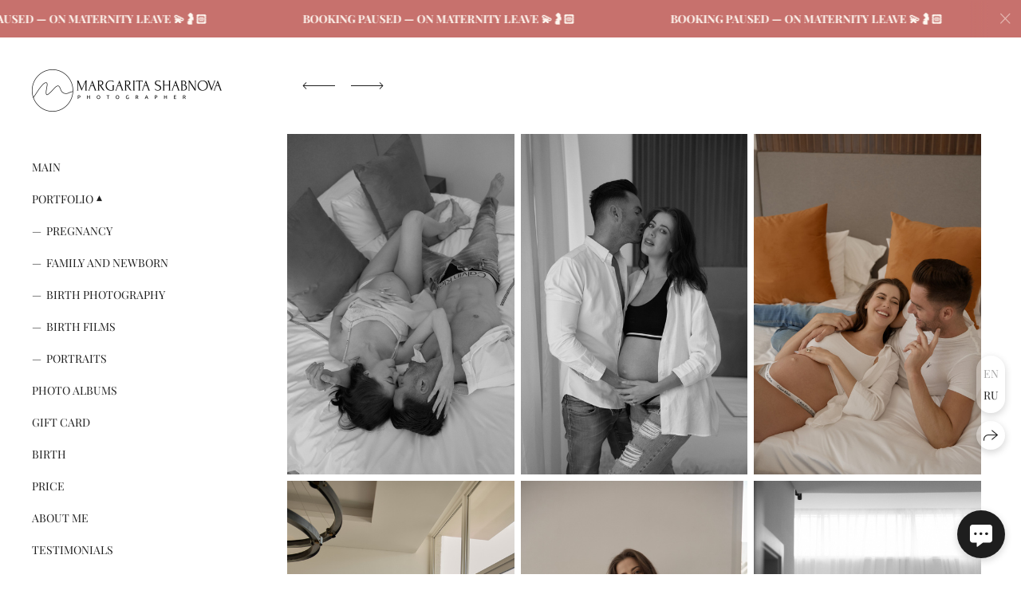

--- FILE ---
content_type: text/html; charset=utf-8
request_url: https://soulfullphoto.com/jeans-story
body_size: 48773
content:
<!DOCTYPE html><html lang="en"><head><meta charset="utf-8"><meta content="IE=edge" http-equiv="X-UA-Compatible"><meta content="width=1280" name="viewport"><meta content="wfolio" name="owner"><meta content="light" name="color-scheme"><meta name="theme-color" media="(prefers-color-scheme: light)"><meta name="theme-color" media="(prefers-color-scheme: dark)"><link href="https://soulfullphoto.com/jeans-story" rel="canonical"><link href="https://soulfullphoto.com/ru/jeans-story" hreflang="ru" rel="alternate"><link href="https://soulfullphoto.com/jeans-story" hreflang="en" rel="alternate"><title>Casual Photoshoot Dubai | Capture Natural Moments</title><meta name="robots" content="follow, index, max-snippet:-1, max-video-preview:-1, max-image-preview:large"><meta content="A casual photoshoot reflects the everyday beauty of life, turning those experiences into candid snapshots." name="description"><meta name="yandex-verification" content="577eaf8b8b9fe7e1"><meta name="google-site-verification" content="PiUBAmA8cXy60iQhYwpiH2N54rKLOo0-99ySuJRtpt8"><meta property="og:title" content="Casual Photoshoot Dubai | Capture Natural Moments"><meta property="og:description" content="A casual photoshoot reflects the everyday beauty of life, turning those experiences into candid snapshots."><meta property="og:type" content="website"><meta property="og:locale" content="en"><meta property="og:url" content="https://soulfullphoto.com/jeans-story"><meta property="twitter:domain" content="soulfullphoto.com"><meta property="twitter:url" content="https://soulfullphoto.com/jeans-story"><meta property="twitter:title" content="Casual Photoshoot Dubai | Capture Natural Moments"><meta property="twitter:description" content="A casual photoshoot reflects the everyday beauty of life, turning those experiences into candid snapshots."><meta property="vk:image" content="https://i.wfolio.ru/x/vw6sK5bQa5Fcwe87C_Ouy9fEMYEO3Vmm/MTsPCuI8SXA_GXg5fXeD-Z4Yzl9CwsQg/7hJt7Euvz0g3X5fbNBNoIBJdCIbEcQ1h/G35Tpil1ZDldDPCGii9Ue77I0RK2XkbA/RAQS4AcCUcKhuqz2S8ZozQ.jpg"><meta property="og:image" content="https://i.wfolio.ru/x/2liGxMhJRjilwq8i78-UqZczLd56D3TA/sTnJtdZp03LsDDiOBzLXI-I2h26Bzrzc/bFgGhaHIVvETbGfpMk-x2KHfHCMsZZuZ/kcvm-D1oMAtyqhnN5qo1KYY8mNWpx1KT/Y_uk6lduIaM1Nu1-HhbI8Q.jpg"><meta name="twitter:image" content="https://i.wfolio.ru/x/2liGxMhJRjilwq8i78-UqZczLd56D3TA/sTnJtdZp03LsDDiOBzLXI-I2h26Bzrzc/bFgGhaHIVvETbGfpMk-x2KHfHCMsZZuZ/kcvm-D1oMAtyqhnN5qo1KYY8mNWpx1KT/Y_uk6lduIaM1Nu1-HhbI8Q.jpg"><meta name="twitter:card" content="summary_large_image"><link href="https://i.wfolio.ru/x/fzZscrDVcssx9z7fVx1wVatoGH1SiPhD/sjIIFMHaivdwzRqmzU8kybc2zQCXrN-L/61HUZXfll5Cuhq2vcnwblaCnToWDiOD8/ijc_bENkmKMX58UdybLaKQLSfxC0Pykv.png" rel="icon" sizes="48x48" type="image/png"><link href="/favicon.ico" rel="icon" type="image/x-icon"><link href="https://i.wfolio.ru/x/nPyk9X8szP5j_Qqbh-YedmQ5zB9l-5jC/n2giKg88XC_zlnwvvxWOtqj6Ki94S45r/cKHzkyAv93j2Nh41Bbw4fNG4NPSk4xtZ/F8LJNFsOLGKs2GK18Hc47S9W4Q349oLM.png" rel="apple-touch-icon" sizes="180x180"><script>window.domains = ["zu402ipyp1pm.wfolio.pro", "soulfullphoto.com"];
window.sharingSocialNetworks = ["whatsapp", "vk", "telegram", "viber"];
window.currentUrl = "https://soulfullphoto.com/jeans-story";
window.previewMode = false;
window.previewDemo = false
window.lazySizesConfig = window.lazySizesConfig || {};
window.lazySizesConfig.init = false;
window.lazySizesConfig.expand = 1000;
window.lazySizesConfig.expFactor = 2.5;
window.locale = {"all":"All","application":{"site_is_blocked":{"go_to_app":"Go to management","lost_visitors":"So many visitors were on the site,\u003cbr\u003ewhile it is blocked","lost_visitors_with_count":"%{count} — how many visitors were on the site while it was blocked","pay":"Pay","title":"Site is unpaid"}},"branding_html":"Site by \u003ca href=\"%{url}\" target=\"_blank\"\u003ewfolio\u003c/a\u003e","card":{"contact_button_label":"Contacts","goto_website":"Go to website","save":"Save contact","social_accounts":{"behance":"Behance","facebook":"Facebook","instagram":"Instagram","linkedin":"LinkedIn","max":"MAX","telegram":"Telegram","viber":"Viber","vk":"VK","whatsapp":"WhatsApp","youtube":"YouTube"}},"close":"Close","date":{"formats":{"day_month":"%B, %-d","long":"%B %-d, %Y"}},"defaults":{"card":{"occupation":"Photographer"},"disk":{"project":{"selections_title":"Selecting photos"}},"pages":{"announcement_list":"Stories","contacts":"Contact","fame":"Testimonials","main":"Main","no_name":"No name","portfolio":"Portfolio","services":"Services"}},"disk":{"back":"Back","blank_folder":"There are no photos in this folder.","blocked":{"description":"Disk limit exceeded","title":"The project is blocked"},"carts":{"blank":{"description":"To purchase photos, simply add them to your cart. After payment, the watermark will be removed and you will receive photos in their original quality.","start":"Start selection"},"disabled":{"button":"Contacts","title":"Photo purchasing has been disabled for this project. For more information, you can contact the project owner:"},"intro":{"close":"Continue selection","description":"To purchase photos, simply add them to your cart. After payment, the watermark will be removed and you will receive photos in their original quality.","header":"Buying digital photos"},"label":"Cart","meta":{"amount":"Price","count":"Photos","order":"Order №%{order_id}","pieces":"pcs","stored_till":"Expires on"},"new":{"close":"Continue selection","contacts":{"description":"Fill in the fields to add photos to cart","title":"Your contacts"},"price":{"description":"All prices are for digital photos","discount":"discount %{percent}%","for_many_pieces":"When purchasing from %{pieces_count} piece","for_one_piece":"Price for 1 piece","title":"Price per photo"}},"payment_unavailable":{"description":"Unfortunately, payment is currently unavailable. Please try again later.","title":"Payment Unavailable"},"share":{"description":"To return to this cart, copy and save the link to it","title":"Save the cart"},"show":{"buy":"Buy","comment":"Leave review","download":"Download all files","paid":{"description":"Your order has been paid, now you can download photos","title":"Thank you for your purchase"},"save_cart":"Save link to the cart","share_cart":"Share the link to your order","unpaid":{"description":"Pay for your order to download photos without watermarks","title":"Cart"}},"title":"Cart"},"comment":{"label":"Review"},"comments":{"new":{"title":"Leave review"}},"customer_name_format":{"first_last_name":"First name and last name","last_first_name":"Last name and first name","name":"Your name"},"download_disabled":{"description":"To download all files in one archive, copy the link below and open it in your browser on your computer or phone.","header":"Instructions"},"download":{"file_download_title":"Download file","folder":{"title":"Current folder"},"project":{"description":"All files and folders","title":"Whole project"},"selection":{"description":"Favorite files","title":"Favorites"},"title":"Download files","variants":{"file":"Original","preview":"For social media"}},"download_files":{"destination":{"desktop":"My computer","google_drive":"Google Drive","mobile":"My phone","title":"Download on","yandex_disk":"Yandex Disk"},"size":{"original":"Original size","preview":"For social media","title":"Select size"}},"expires_on":"Expires on %{date}","floating_menu":{"cart":"Cart","comment":"Review","download":"Download","more":"More","people":"People on photo","photolab":"Print photo","products":"Offers","selection":"Favorites","share":"Share"},"login":{"authorize_as_guest":"Log in as a guest","authorize_with_password":"Log in as a customer"},"mobile_menu_modal":{"comment":"Leave a review","share":"Share link"},"not_found":"This link is expired","order_form":{"cart":{"description":"Check contacts before purchasing","order_title":"Selling photos","title":"Buying photos"}},"orders":{"description":"Thank you, we will contact you soon","header":{"free":"Order No.%{order_id} has been sent","paid":"Order No.%{order_id} has been paid"},"return":"Back to view"},"password":{"enter":"Log in with customer password","guest_access":"Watch as a guest","placeholder":"Enter a password"},"people":{"index":{"description":"Face recognition is in progress.\u003cbr\u003eThe list will appear once processing is complete.","failed_recognize":"No faces were recognized in the uploaded photos.","select_person":"Select a person to view all photos","title":"People on photo"},"show":{"description":"%{count} photos with this person","download":"Download all files","title":"People on photo"}},"photolab":{"button":"Go to the printing house","description":"You go to the website of the partner printing house, where you can order printing services with photos from your gallery","title":"Printing services"},"pieces":{"comments":{"edit":"Edit comment","new":"Leave a comment"},"downloads":{"ios_modal":{"please_wait":"Tap on image to save it. The image will be saved in Photos.","save_image":"Tap and hold on image to save it. The image will be saved in Photos."}},"video":{"gallery":{"download":"Download","too_large":"Online playback is not available for large videos. Please download the file to view it."}}},"products":{"description":"You might be interested in","from":"From %{money}","photolab":{"button":"Explore","hint":{"fotoproekt":"Elevate the magic of your photoshoots and capture every special moment in exquisite detail with stylish and high-quality printed products!","print_rhinodesign":"Go to the photolab website \"Print RHINODESIGN\" to make a layout with your photos:","rhinodesign":"Go to the photolab website \"RHINODESIGN\" to make a layout with your photos:","yarkiy":"Elevate the magic of your photoshoots and capture every special moment in exquisite detail with stylish and high-quality printed products!"},"label":"Print photo","title":"Products"},"shop":{"label":"Special Offers"},"title":"Special Offers"},"project_error":{"description":"Contact the owner to resolve errors","link":"Contacts","title":"The project is not displayed"},"save":"Save","selection":{"blank":"There are no files in Favorites. Start selecting them now","commented_warning":{"cancel":"Cancel","confirm":"Remove from favorites","description":"If you remove a file from favorites, the comment will be deleted.","header":"Warning"},"edit":{"description":"The selection has already been completed, but you can make changes in the form","title":"Make changes"},"finish":{"description":"Once the selection is complete, you will no longer be able to change your Favorites. The gallery owner will receive a notification about your selection.","title":"Complete the selection"},"finished":"Selection is completed","finished_warning":{"button":"Contacts","description":"To edit your Favorites, please contact me.","header":"You have already completed the selection"},"label":"Favorites","limit_exceeded":{"close":"Okay","description":"You can only add %{count} to your favorites","header":"Warning"},"logout":"Exit","new":{"description":"Fill in the fields to save the list","login":"Or enter an existing list","submit":"Continue"},"pieces_limit":"Available for selection: %{limit}","share":{"description":"Copy the link to your favorites list and return to it anytime, from any device","title":"Link to favorites list"},"show":{"description":"To return to the selected files later, copy and save the link.","success":{"title":"The list has been created"},"title":"Login link"},"start":"Start selection","storefront":{"button":"Add to cart","title":"Favorites lists have been disabled in this project. You can add selected files to your cart to purchase them."},"title":"Favorites","update":"Rename","view_gallery":"View gallery"},"share":{"label":"Share"},"snackbar":{"added_to_cart":"Added to \u003ca href=\"%{link}\" data-turbo=\"true\" data-role=\"cart-link\"\u003eCart\u003c/a\u003e","added_to_selection":"Added to \u003ca href=\"%{link}\" data-turbo=\"true\" data-role=\"selection-url\"\u003eFavorites\u003c/a\u003e","changes_saved":"Changes saved","comment_saved":"Comment saved","comment_sent":"Review sent","selection_finished":"Selection is completed"}},"download":"Download","email":"Email","enter_email":"Enter your email address","enter_otp":"Enter the password from the letter","enter_password":"Enter password to access this page","fame":{"add_avatar":"Select photo","author_avatar":"Photo","author_name":"Your name","comment_submitted":"Your review was successfully sent! It will be published after moderation.","content":"Your review","leave_comment":"Leave review","no_comments":"No reviews yet, you will be the first!","social_url":"Social media link (optional)","title":"Leave review"},"fix_errors":"Please correct the errors below:","gallery":{"cart":"Add to cart","close":"Close (Esc)","fullscreen":"Toggle fullscreen","next":"Next (arrow right)","prev":"Previous (arrow left)","selection":"Add to favorites","share":"Share","zoom":"Zoom in/out"},"generic_error":"Something went wrong","legal":{"i_accept_legals":"I accept the terms:","i_accept_privacy":"I give consent to the processing of personal data according to the \u003ca href=\"%{privacy_url}\" target=\"_blank\"\u003eprivacy policy\u003c/a\u003e terms.","i_accept_terms":"I accept the terms of the \u003ca href=\"%{terms_url}\" target=\"_blank\"\u003euser agreement\u003c/a\u003e.","legal_privacy":"Privacy policy","legal_terms":"User Agreement"},"login":"Log in","menu":"Menu","message_submitted":"Your message was successfully sent!","more":"More","order":{"fields":{"comment":"Comment","email":"Email","name":"Your name","phone":"Phone number"},"form":{"checkout":"Proceed to checkout","order":"Order","pay_with":"Pay with %{payment_method}","sold_out":"Out of stock"},"methods":{"bepaid":"BePaid","debug":"Debug payment","debug_failed":"Debug payment (failed)","freedompay":"Freedom Pay","liqpay":"Liqpay","mercadopago":"Mercado Pago","paypal":"PayPal","prodamus":"Prodamus","robokassa":"Robokassa","robokassa_kz":"Robokassa (KZ)","stripe":"Stripe","tinkoff":"T-Bank","yookassa":"YooKassa"},"success":{"close":"Close","title":"Your order submitted"}},"otp_description":"To access the page, check your email (%{email}) and enter the password provided in the letter:","pages":{"legal_privacy":{"title":"Personal data processing policy"},"legal_terms":{"title":"User Agreement"},"not_found":{"back":"Back to homepage","message":"The address was typed incorrectly or the page no longer exists on the site.","title":"Page not found"}},"plurals":{"files":{"one":"%{count} File","other":"%{count} Files"}},"product":{"inactive":"Product is unavailable","order":"Place an order"},"search":"Search","sections":{"inline_page":{"more":"See more"}},"share":{"back":"Back to the site","button":"Share link","copied":"Copied!","copy":"Copy","copy_link":"Copy the link","social_buttons":"Or share via social media","success":"Link copied"},"shared":{"tracking":{"content":"This site uses cookies. By continuing to browse, you agree to our use of cookies. %{suffix}","okay":"Okay","privacy_policy":"Privacy policy"}},"submit":"Submit","submit_disabled":"Submitting…","tags":"Tags","transient_error":{"tell_owner":"If the error occurs regularly, please inform the site owner.","title":"A technical error has occurred. We apologize for the temporary inconvenience.","try_reload":"Try refreshing the page after a while."},"view":"View the gallery"};
window.siteId = "wGvK6vMe";
window.currentItemsIds = [2261939,1597967,1503194];
window.trackingEnabled = true;window.eventTrackerURL = "https://track.wfolio.ru/api/event";
window.eventTrackerExternalIdentifier = "soulfullphoto.com";
</script><link href="https://fonts.gstatic.com" rel="preconnect" crossorigin="anonymous"><style>/* cyrillic */
@font-face {
  font-family: "Playfair Display";
  font-style: italic;
  font-weight: 400;
  src: url("https://fonts.gstatic.com/s/playfairdisplay/v30/nuFkD-vYSZviVYUb_rj3ij__anPXDTnohkk72xU.woff2") format("woff2");
  unicode-range: U+0301, U+0400-045F, U+0490-0491, U+04B0-04B1, U+2116;
}
/* vietnamese */
@font-face {
  font-family: "Playfair Display";
  font-style: italic;
  font-weight: 400;
  src: url("https://fonts.gstatic.com/s/playfairdisplay/v30/nuFkD-vYSZviVYUb_rj3ij__anPXDTnojUk72xU.woff2") format("woff2");
  unicode-range: U+0102-0103, U+0110-0111, U+0128-0129, U+0168-0169, U+01A0-01A1, U+01AF-01B0, U+1EA0-1EF9, U+20AB;
}
/* latin-ext */
@font-face {
  font-family: "Playfair Display";
  font-style: italic;
  font-weight: 400;
  src: url("https://fonts.gstatic.com/s/playfairdisplay/v30/nuFkD-vYSZviVYUb_rj3ij__anPXDTnojEk72xU.woff2") format("woff2");
  unicode-range: U+0100-024F, U+0259, U+1E00-1EFF, U+2020, U+20A0-20AB, U+20AD-20CF, U+2113, U+2C60-2C7F, U+A720-A7FF;
}
/* latin */
@font-face {
  font-family: "Playfair Display";
  font-style: italic;
  font-weight: 400;
  src: url("https://fonts.gstatic.com/s/playfairdisplay/v30/nuFkD-vYSZviVYUb_rj3ij__anPXDTnogkk7.woff2") format("woff2");
  unicode-range: U+0000-00FF, U+0131, U+0152-0153, U+02BB-02BC, U+02C6, U+02DA, U+02DC, U+2000-206F, U+2074, U+20AC, U+2122, U+2191, U+2193, U+2212, U+2215, U+FEFF, U+FFFD;
}
/* cyrillic */
@font-face {
  font-family: "Playfair Display";
  font-style: italic;
  font-weight: 700;
  src: url("https://fonts.gstatic.com/s/playfairdisplay/v30/nuFkD-vYSZviVYUb_rj3ij__anPXDTnohkk72xU.woff2") format("woff2");
  unicode-range: U+0301, U+0400-045F, U+0490-0491, U+04B0-04B1, U+2116;
}
/* vietnamese */
@font-face {
  font-family: "Playfair Display";
  font-style: italic;
  font-weight: 700;
  src: url("https://fonts.gstatic.com/s/playfairdisplay/v30/nuFkD-vYSZviVYUb_rj3ij__anPXDTnojUk72xU.woff2") format("woff2");
  unicode-range: U+0102-0103, U+0110-0111, U+0128-0129, U+0168-0169, U+01A0-01A1, U+01AF-01B0, U+1EA0-1EF9, U+20AB;
}
/* latin-ext */
@font-face {
  font-family: "Playfair Display";
  font-style: italic;
  font-weight: 700;
  src: url("https://fonts.gstatic.com/s/playfairdisplay/v30/nuFkD-vYSZviVYUb_rj3ij__anPXDTnojEk72xU.woff2") format("woff2");
  unicode-range: U+0100-024F, U+0259, U+1E00-1EFF, U+2020, U+20A0-20AB, U+20AD-20CF, U+2113, U+2C60-2C7F, U+A720-A7FF;
}
/* latin */
@font-face {
  font-family: "Playfair Display";
  font-style: italic;
  font-weight: 700;
  src: url("https://fonts.gstatic.com/s/playfairdisplay/v30/nuFkD-vYSZviVYUb_rj3ij__anPXDTnogkk7.woff2") format("woff2");
  unicode-range: U+0000-00FF, U+0131, U+0152-0153, U+02BB-02BC, U+02C6, U+02DA, U+02DC, U+2000-206F, U+2074, U+20AC, U+2122, U+2191, U+2193, U+2212, U+2215, U+FEFF, U+FFFD;
}
/* cyrillic */
@font-face {
  font-family: "Playfair Display";
  font-style: normal;
  font-weight: 400;
  src: url("https://fonts.gstatic.com/s/playfairdisplay/v30/nuFiD-vYSZviVYUb_rj3ij__anPXDTjYgFE_.woff2") format("woff2");
  unicode-range: U+0301, U+0400-045F, U+0490-0491, U+04B0-04B1, U+2116;
}
/* vietnamese */
@font-face {
  font-family: "Playfair Display";
  font-style: normal;
  font-weight: 400;
  src: url("https://fonts.gstatic.com/s/playfairdisplay/v30/nuFiD-vYSZviVYUb_rj3ij__anPXDTPYgFE_.woff2") format("woff2");
  unicode-range: U+0102-0103, U+0110-0111, U+0128-0129, U+0168-0169, U+01A0-01A1, U+01AF-01B0, U+1EA0-1EF9, U+20AB;
}
/* latin-ext */
@font-face {
  font-family: "Playfair Display";
  font-style: normal;
  font-weight: 400;
  src: url("https://fonts.gstatic.com/s/playfairdisplay/v30/nuFiD-vYSZviVYUb_rj3ij__anPXDTLYgFE_.woff2") format("woff2");
  unicode-range: U+0100-024F, U+0259, U+1E00-1EFF, U+2020, U+20A0-20AB, U+20AD-20CF, U+2113, U+2C60-2C7F, U+A720-A7FF;
}
/* latin */
@font-face {
  font-family: "Playfair Display";
  font-style: normal;
  font-weight: 400;
  src: url("https://fonts.gstatic.com/s/playfairdisplay/v30/nuFiD-vYSZviVYUb_rj3ij__anPXDTzYgA.woff2") format("woff2");
  unicode-range: U+0000-00FF, U+0131, U+0152-0153, U+02BB-02BC, U+02C6, U+02DA, U+02DC, U+2000-206F, U+2074, U+20AC, U+2122, U+2191, U+2193, U+2212, U+2215, U+FEFF, U+FFFD;
}
/* cyrillic */
@font-face {
  font-family: "Playfair Display";
  font-style: normal;
  font-weight: 700;
  src: url("https://fonts.gstatic.com/s/playfairdisplay/v30/nuFiD-vYSZviVYUb_rj3ij__anPXDTjYgFE_.woff2") format("woff2");
  unicode-range: U+0301, U+0400-045F, U+0490-0491, U+04B0-04B1, U+2116;
}
/* vietnamese */
@font-face {
  font-family: "Playfair Display";
  font-style: normal;
  font-weight: 700;
  src: url("https://fonts.gstatic.com/s/playfairdisplay/v30/nuFiD-vYSZviVYUb_rj3ij__anPXDTPYgFE_.woff2") format("woff2");
  unicode-range: U+0102-0103, U+0110-0111, U+0128-0129, U+0168-0169, U+01A0-01A1, U+01AF-01B0, U+1EA0-1EF9, U+20AB;
}
/* latin-ext */
@font-face {
  font-family: "Playfair Display";
  font-style: normal;
  font-weight: 700;
  src: url("https://fonts.gstatic.com/s/playfairdisplay/v30/nuFiD-vYSZviVYUb_rj3ij__anPXDTLYgFE_.woff2") format("woff2");
  unicode-range: U+0100-024F, U+0259, U+1E00-1EFF, U+2020, U+20A0-20AB, U+20AD-20CF, U+2113, U+2C60-2C7F, U+A720-A7FF;
}
/* latin */
@font-face {
  font-family: "Playfair Display";
  font-style: normal;
  font-weight: 700;
  src: url("https://fonts.gstatic.com/s/playfairdisplay/v30/nuFiD-vYSZviVYUb_rj3ij__anPXDTzYgA.woff2") format("woff2");
  unicode-range: U+0000-00FF, U+0131, U+0152-0153, U+02BB-02BC, U+02C6, U+02DA, U+02DC, U+2000-206F, U+2074, U+20AC, U+2122, U+2191, U+2193, U+2212, U+2215, U+FEFF, U+FFFD;
}
</style><style>body {
  font-family: 'Playfair Display', serif;
  font-weight: normal;
}
h1, h2, h3 {
  font-family: 'Playfair Display', serif;
  font-weight: normal;
}
</style><style>/*! normalize.css v4.1.1 | MIT License | github.com/necolas/normalize.css */html{font-family:sans-serif;-ms-text-size-adjust:100%;-webkit-text-size-adjust:100%}body{margin:0}article,aside,details,figcaption,figure,footer,header,main,menu,nav,section,summary{display:block}audio,canvas,progress,video{display:inline-block}audio:not([controls]){display:none;height:0}progress{vertical-align:baseline}template,[hidden]{display:none}a{background-color:transparent;-webkit-text-decoration-skip:objects}a:active,a:hover{outline-width:0}abbr[title]{border-bottom:none;text-decoration:underline;-webkit-text-decoration:underline dotted;text-decoration:underline dotted}b,strong{font-weight:inherit}b,strong{font-weight:bolder}dfn{font-style:italic}h1{font-size:2em;margin:0.67em 0}mark{background-color:#ff0;color:#000}small{font-size:80%}sub,sup{font-size:75%;line-height:0;position:relative;vertical-align:baseline}sub{bottom:-0.25em}sup{top:-0.5em}img{border-style:none}svg:not(:root){overflow:hidden}code,kbd,pre,samp{font-family:monospace, monospace;font-size:1em}figure{margin:1em 40px}hr{box-sizing:content-box;height:0;overflow:visible}button,input,select,textarea{font:inherit;margin:0}optgroup{font-weight:bold}button,input{overflow:visible}button,select{text-transform:none}button,html [type="button"],[type="reset"],[type="submit"]{-webkit-appearance:button}button::-moz-focus-inner,[type="button"]::-moz-focus-inner,[type="reset"]::-moz-focus-inner,[type="submit"]::-moz-focus-inner{border-style:none;padding:0}button:-moz-focusring,[type="button"]:-moz-focusring,[type="reset"]:-moz-focusring,[type="submit"]:-moz-focusring{outline:1px dotted ButtonText}fieldset{border:1px solid #c0c0c0;margin:0 2px;padding:0.35em 0.625em 0.75em}legend{box-sizing:border-box;color:inherit;display:table;max-width:100%;padding:0;white-space:normal}textarea{overflow:auto}[type="checkbox"],[type="radio"]{box-sizing:border-box;padding:0}[type="number"]::-webkit-inner-spin-button,[type="number"]::-webkit-outer-spin-button{height:auto}[type="search"]{-webkit-appearance:textfield;outline-offset:-2px}[type="search"]::-webkit-search-cancel-button,[type="search"]::-webkit-search-decoration{-webkit-appearance:none}::-webkit-input-placeholder{color:inherit;opacity:0.54}::-webkit-file-upload-button{-webkit-appearance:button;font:inherit}.row{display:flex;flex-wrap:wrap;width:auto;min-width:0}.row::after{content:"";display:table;clear:both}.row [class^="col-"]{display:flex;flex-direction:column;justify-content:space-between;min-height:1px}.row .col-sm-1{width:8.3333333333%}.row .col-sm-2{width:16.6666666667%}.row .col-sm-3{width:25%}.row .col-sm-4{width:33.3333333333%}.row .col-sm-5{width:41.6666666667%}.row .col-sm-6{width:50%}.row .col-sm-7{width:58.3333333333%}.row .col-sm-8{width:66.6666666667%}.row .col-sm-9{width:75%}.row .col-sm-10{width:83.3333333333%}.row .col-sm-11{width:91.6666666667%}.row .col-sm-12{width:100%}@media (min-width: 769px){.row .col-md-1{width:8.3333333333%}.row .col-md-offset-1{margin-left:8.3333333333%}}@media (min-width: 769px){.row .col-md-2{width:16.6666666667%}.row .col-md-offset-2{margin-left:16.6666666667%}}@media (min-width: 769px){.row .col-md-3{width:25%}.row .col-md-offset-3{margin-left:25%}}@media (min-width: 769px){.row .col-md-4{width:33.3333333333%}.row .col-md-offset-4{margin-left:33.3333333333%}}@media (min-width: 769px){.row .col-md-5{width:41.6666666667%}.row .col-md-offset-5{margin-left:41.6666666667%}}@media (min-width: 769px){.row .col-md-6{width:50%}.row .col-md-offset-6{margin-left:50%}}@media (min-width: 769px){.row .col-md-7{width:58.3333333333%}.row .col-md-offset-7{margin-left:58.3333333333%}}@media (min-width: 769px){.row .col-md-8{width:66.6666666667%}.row .col-md-offset-8{margin-left:66.6666666667%}}@media (min-width: 769px){.row .col-md-9{width:75%}.row .col-md-offset-9{margin-left:75%}}@media (min-width: 769px){.row .col-md-10{width:83.3333333333%}.row .col-md-offset-10{margin-left:83.3333333333%}}@media (min-width: 769px){.row .col-md-11{width:91.6666666667%}.row .col-md-offset-11{margin-left:91.6666666667%}}@media (min-width: 769px){.row .col-md-12{width:100%}.row .col-md-offset-12{margin-left:100%}}@media (min-width: 961px){.row .col-lg-1{width:8.3333333333%}.row .col-lg-offset-1{margin-left:8.3333333333%}}@media (min-width: 961px){.row .col-lg-2{width:16.6666666667%}.row .col-lg-offset-2{margin-left:16.6666666667%}}@media (min-width: 961px){.row .col-lg-3{width:25%}.row .col-lg-offset-3{margin-left:25%}}@media (min-width: 961px){.row .col-lg-4{width:33.3333333333%}.row .col-lg-offset-4{margin-left:33.3333333333%}}@media (min-width: 961px){.row .col-lg-5{width:41.6666666667%}.row .col-lg-offset-5{margin-left:41.6666666667%}}@media (min-width: 961px){.row .col-lg-6{width:50%}.row .col-lg-offset-6{margin-left:50%}}@media (min-width: 961px){.row .col-lg-7{width:58.3333333333%}.row .col-lg-offset-7{margin-left:58.3333333333%}}@media (min-width: 961px){.row .col-lg-8{width:66.6666666667%}.row .col-lg-offset-8{margin-left:66.6666666667%}}@media (min-width: 961px){.row .col-lg-9{width:75%}.row .col-lg-offset-9{margin-left:75%}}@media (min-width: 961px){.row .col-lg-10{width:83.3333333333%}.row .col-lg-offset-10{margin-left:83.3333333333%}}@media (min-width: 961px){.row .col-lg-11{width:91.6666666667%}.row .col-lg-offset-11{margin-left:91.6666666667%}}@media (min-width: 961px){.row .col-lg-12{width:100%}.row .col-lg-offset-12{margin-left:100%}}:root{--color-bg: #ffffff;--color-bg--rgb: 255, 255, 255;--color-bg-hover: #f7f7f7;--color-bg-hover--rgb: 247, 247, 247;--color-text: #1e1e1e;--color-text--rgb: 30, 30, 30;--color-text-hover: #1e1e1e;--color-text-hover--rgb: 30, 30, 30;--color-header: #1e1e1e;--color-header--rgb: 30, 30, 30;--color-link: #656565;--color-link--rgb: 101, 101, 101;--color-border: #1e1e1e40;--color-border--rgb: 30, 30, 30;--color-border-bright: #1e1e1e80;--color-border-bright--rgb: 30, 30, 30;--color-button-bg: #1e1e1e;--color-button-bg--rgb: 30, 30, 30;--color-button-bg-hover: #656565;--color-button-bg-hover--rgb: 101, 101, 101;--color-button-text: #ffffff;--color-button-text--rgb: 255, 255, 255;--color-button-text-hover: #ffffff;--color-button-text-hover--rgb: 255, 255, 255;--color-button-outline: #1e1e1e;--color-button-outline--rgb: 30, 30, 30;--color-button-outline-bg-hover: #1e1e1e;--color-button-outline-bg-hover--rgb: 30, 30, 30;--color-button-outline-text-hover: #ffffff;--color-button-outline-text-hover--rgb: 255, 255, 255;--color-form-bg: #1e1e1e0d;--color-form-bg--rgb: 30, 30, 30;--color-form-placeholder: #1e1e1e66;--color-form-placeholder--rgb: 30, 30, 30;--color-accent-bg: #f7f7f7;--color-accent-bg--rgb: 247, 247, 247;--color-accent-bg-hover: #ffffff;--color-accent-bg-hover--rgb: 255, 255, 255;--color-accent-text: #1e1e1e;--color-accent-text--rgb: 30, 30, 30;--color-accent-text-hover: #1e1e1e;--color-accent-text-hover--rgb: 30, 30, 30;--color-accent-header: #1e1e1e;--color-accent-header--rgb: 30, 30, 30;--color-accent-link: #656565;--color-accent-link--rgb: 101, 101, 101;--color-accent-border: #1e1e1e40;--color-accent-border--rgb: 30, 30, 30;--color-accent-border-bright: #1e1e1e80;--color-accent-border-bright--rgb: 30, 30, 30;--color-accent-button-bg: #1e1e1e;--color-accent-button-bg--rgb: 30, 30, 30;--color-accent-button-bg-hover: #656565;--color-accent-button-bg-hover--rgb: 101, 101, 101;--color-accent-button-text: #ffffff;--color-accent-button-text--rgb: 255, 255, 255;--color-accent-button-text-hover: #ffffff;--color-accent-button-text-hover--rgb: 255, 255, 255;--color-accent-button-outline: #1e1e1e;--color-accent-button-outline--rgb: 30, 30, 30;--color-accent-button-outline-bg-hover: #1e1e1e;--color-accent-button-outline-bg-hover--rgb: 30, 30, 30;--color-accent-button-outline-text-hover: #ffffff;--color-accent-button-outline-text-hover--rgb: 255, 255, 255;--color-accent-form-bg: #ffffff;--color-accent-form-bg--rgb: 255, 255, 255;--color-accent-form-placeholder: #1e1e1e66;--color-accent-form-placeholder--rgb: 30, 30, 30;--color-contrast-bg: #1e1e1e;--color-contrast-bg--rgb: 30, 30, 30;--color-contrast-bg-hover: #ffffff1a;--color-contrast-bg-hover--rgb: 255, 255, 255;--color-contrast-text: #ffffff;--color-contrast-text--rgb: 255, 255, 255;--color-contrast-text-hover: #ffffff;--color-contrast-text-hover--rgb: 255, 255, 255;--color-contrast-header: #ffffff;--color-contrast-header--rgb: 255, 255, 255;--color-contrast-link: #c6c6c6;--color-contrast-link--rgb: 198, 198, 198;--color-contrast-border: #ffffff40;--color-contrast-border--rgb: 255, 255, 255;--color-contrast-border-bright: #ffffff80;--color-contrast-border-bright--rgb: 255, 255, 255;--color-contrast-button-bg: #ffffff;--color-contrast-button-bg--rgb: 255, 255, 255;--color-contrast-button-bg-hover: #c6c6c6;--color-contrast-button-bg-hover--rgb: 198, 198, 198;--color-contrast-button-text: #1e1e1e;--color-contrast-button-text--rgb: 30, 30, 30;--color-contrast-button-text-hover: #1e1e1e;--color-contrast-button-text-hover--rgb: 30, 30, 30;--color-contrast-button-outline: #ffffff;--color-contrast-button-outline--rgb: 255, 255, 255;--color-contrast-button-outline-bg-hover: #ffffff;--color-contrast-button-outline-bg-hover--rgb: 255, 255, 255;--color-contrast-button-outline-text-hover: #1e1e1e;--color-contrast-button-outline-text-hover--rgb: 30, 30, 30;--color-contrast-form-bg: #ffffff1a;--color-contrast-form-bg--rgb: 255, 255, 255;--color-contrast-form-placeholder: #ffffff66;--color-contrast-form-placeholder--rgb: 255, 255, 255;--color-contrast-menu-text-hover: #c6c6c6;--color-contrast-menu-text-hover--rgb: 198, 198, 198}body[color-scheme="light"]{--color-bg: #ffffff;--color-bg--rgb: 255, 255, 255;--color-bg-hover: #f7f7f7;--color-bg-hover--rgb: 247, 247, 247;--color-text: #1e1e1e;--color-text--rgb: 30, 30, 30;--color-text-hover: #1e1e1e;--color-text-hover--rgb: 30, 30, 30;--color-header: #1e1e1e;--color-header--rgb: 30, 30, 30;--color-link: #656565;--color-link--rgb: 101, 101, 101;--color-border: #1e1e1e40;--color-border--rgb: 30, 30, 30;--color-border-bright: #1e1e1e80;--color-border-bright--rgb: 30, 30, 30;--color-button-bg: #1e1e1e;--color-button-bg--rgb: 30, 30, 30;--color-button-bg-hover: #656565;--color-button-bg-hover--rgb: 101, 101, 101;--color-button-text: #ffffff;--color-button-text--rgb: 255, 255, 255;--color-button-text-hover: #ffffff;--color-button-text-hover--rgb: 255, 255, 255;--color-button-outline: #1e1e1e;--color-button-outline--rgb: 30, 30, 30;--color-button-outline-bg-hover: #1e1e1e;--color-button-outline-bg-hover--rgb: 30, 30, 30;--color-button-outline-text-hover: #ffffff;--color-button-outline-text-hover--rgb: 255, 255, 255;--color-form-bg: #1e1e1e0d;--color-form-bg--rgb: 30, 30, 30;--color-form-placeholder: #1e1e1e66;--color-form-placeholder--rgb: 30, 30, 30;--color-accent-bg: #f7f7f7;--color-accent-bg--rgb: 247, 247, 247;--color-accent-bg-hover: #ffffff;--color-accent-bg-hover--rgb: 255, 255, 255;--color-accent-text: #1e1e1e;--color-accent-text--rgb: 30, 30, 30;--color-accent-text-hover: #1e1e1e;--color-accent-text-hover--rgb: 30, 30, 30;--color-accent-header: #1e1e1e;--color-accent-header--rgb: 30, 30, 30;--color-accent-link: #656565;--color-accent-link--rgb: 101, 101, 101;--color-accent-border: #1e1e1e40;--color-accent-border--rgb: 30, 30, 30;--color-accent-border-bright: #1e1e1e80;--color-accent-border-bright--rgb: 30, 30, 30;--color-accent-button-bg: #1e1e1e;--color-accent-button-bg--rgb: 30, 30, 30;--color-accent-button-bg-hover: #656565;--color-accent-button-bg-hover--rgb: 101, 101, 101;--color-accent-button-text: #ffffff;--color-accent-button-text--rgb: 255, 255, 255;--color-accent-button-text-hover: #ffffff;--color-accent-button-text-hover--rgb: 255, 255, 255;--color-accent-button-outline: #1e1e1e;--color-accent-button-outline--rgb: 30, 30, 30;--color-accent-button-outline-bg-hover: #1e1e1e;--color-accent-button-outline-bg-hover--rgb: 30, 30, 30;--color-accent-button-outline-text-hover: #ffffff;--color-accent-button-outline-text-hover--rgb: 255, 255, 255;--color-accent-form-bg: #ffffff;--color-accent-form-bg--rgb: 255, 255, 255;--color-accent-form-placeholder: #1e1e1e66;--color-accent-form-placeholder--rgb: 30, 30, 30;--color-contrast-bg: #1e1e1e;--color-contrast-bg--rgb: 30, 30, 30;--color-contrast-bg-hover: #ffffff1a;--color-contrast-bg-hover--rgb: 255, 255, 255;--color-contrast-text: #ffffff;--color-contrast-text--rgb: 255, 255, 255;--color-contrast-text-hover: #ffffff;--color-contrast-text-hover--rgb: 255, 255, 255;--color-contrast-header: #ffffff;--color-contrast-header--rgb: 255, 255, 255;--color-contrast-link: #c6c6c6;--color-contrast-link--rgb: 198, 198, 198;--color-contrast-border: #ffffff40;--color-contrast-border--rgb: 255, 255, 255;--color-contrast-border-bright: #ffffff80;--color-contrast-border-bright--rgb: 255, 255, 255;--color-contrast-button-bg: #ffffff;--color-contrast-button-bg--rgb: 255, 255, 255;--color-contrast-button-bg-hover: #c6c6c6;--color-contrast-button-bg-hover--rgb: 198, 198, 198;--color-contrast-button-text: #1e1e1e;--color-contrast-button-text--rgb: 30, 30, 30;--color-contrast-button-text-hover: #1e1e1e;--color-contrast-button-text-hover--rgb: 30, 30, 30;--color-contrast-button-outline: #ffffff;--color-contrast-button-outline--rgb: 255, 255, 255;--color-contrast-button-outline-bg-hover: #ffffff;--color-contrast-button-outline-bg-hover--rgb: 255, 255, 255;--color-contrast-button-outline-text-hover: #1e1e1e;--color-contrast-button-outline-text-hover--rgb: 30, 30, 30;--color-contrast-form-bg: #ffffff1a;--color-contrast-form-bg--rgb: 255, 255, 255;--color-contrast-form-placeholder: #ffffff66;--color-contrast-form-placeholder--rgb: 255, 255, 255;--color-contrast-menu-text-hover: #c6c6c6;--color-contrast-menu-text-hover--rgb: 198, 198, 198}:root{--color-marketing-informer-bg-color: #c7716d;--color-marketing-informer-bg-color--rgb: 199, 113, 109;--color-marketing-informer-text-color: #fef8f1;--color-marketing-informer-text-color--rgb: 254, 248, 241}:root{color-scheme:light dark}body{--color-text-muted: rgba(var(--color-text--rgb), 0.75);--color-text-light: rgba(var(--color-text--rgb), 0.4);--color-subheader: var(--color-header);--color-accent-subheader: var(--color-accent-header);--color-contrast-subheader: var(--color-contrast-header);--color-menu-bg: var(--color-bg);--color-menu-text: var(--color-text);--color-menu-text-muted: rgba(var(--color-text--rgb), 0.6);--color-menu-separator: rgba(var(--color-text--rgb), 0.5);--color-menu-text-hover: var(--color-menu-text-muted);--color-form-text: var(--color-text);--color-form-success-bg: rgba(108,155,142,0.2);--color-form-error-bg: rgba(195,157,59,0.2);--color-form-underline: var(--color-border);--color-checkbox-bg: var(--color-button-bg);--color-checkbox-text: var(--color-button-text)}body.-menu-accent{--color-menu-bg: var(--color-accent-bg);--color-menu-text: var(--color-accent-text);--color-menu-text-muted: rgba(var(--color-accent-text--rgb), 0.6);--color-menu-separator: rgba(var(--color-accent-text--rgb), 0.5)}body.-menu-contrast{--color-menu-bg: var(--color-contrast-bg);--color-menu-text: var(--color-contrast-text);--color-menu-text-hover: var(--color-contrast-menu-text-hover);--color-menu-text-muted: rgba(var(--color-contrast-text--rgb), 0.6);--color-menu-separator: rgba(var(--color-contrast-text--rgb), 0.5)}body.-accent-headers{--color-header: var(--color-accent-link);--color-subheader: var(--color-accent-link);--color-accent-header: var(--color-accent-link);--color-accent-subheader: var(--color-accent-link)}body.-accented{--color-subheader: var(--color-link);--color-accent-subheader: var(--color-accent-link);--color-contrast-subheader: var(--color-contrast-link)}body.-color-scheme:not(.-accented){--color-button-outline: var(--color-text);--color-accent-button-outline: var(--color-accent-text);--color-contrast-button-outline: var(--color-contrast-text)}.sections-container.-background-image{--color-bg: #000;--color-border: #fff;--color-text: #fff;--color-text--rgb: 255,255,255;--color-header: #fff;--color-subheader: #fff;--color-link: #fff;--color-button-text: #000;--color-button-bg: var(--color-header);--color-button-outline: var(--color-header);--color-button-outline-bg-hover: var(--color-header);--color-button-outline-text-hover: var(--color-button-text);--color-form-bg: rgba(var(--color-text--rgb), 0.1);--color-form-underline: var(--color-border);--color-form-placeholder: rgba(var(--color-text--rgb), 0.4);--color-checkbox-bg: var(--color-button-bg);--color-checkbox-text: var(--color-button-text)}.sections-container.-background-accent{--color-bg: var(--color-accent-bg);--color-bg-hover: var(--color-accent-bg-hover);--color-text: var(--color-accent-text);--color-text--rgb: var(--color-accent-text--rgb);--color-text-hover: var(--color-accent-text-hover);--color-text-muted: rgba(var(--color-accent-text--rgb), 0.75);--color-text-light: rgba(var(--color-accent-text--rgb), 0.4);--color-header: var(--color-accent-header);--color-subheader: var(--color-accent-subheader);--color-link: var(--color-accent-link);--color-border: var(--color-accent-border);--color-border-bright: var(--color-accent-border-bright);--color-button-text: var(--color-accent-button-text);--color-button-text-hover: var(--color-accent-button-text-hover);--color-button-bg: var(--color-accent-button-bg);--color-button-bg-hover: var(--color-accent-button-bg-hover);--color-button-outline: var(--color-accent-button-outline);--color-button-outline-bg-hover: var(--color-accent-button-outline-bg-hover);--color-button-outline-text-hover: var(--color-accent-button-outline-text-hover);--color-form-bg: var(--color-accent-form-bg);--color-form-underline: var(--color-accent-border);--color-form-placeholder: var(--color-accent-form-placeholder);--color-checkbox-bg: var(--color-accent-button-bg);--color-checkbox-text: var(--color-accent-button-text)}.sections-container.-background-contrast{--color-bg: var(--color-contrast-bg);--color-bg-hover: var(--color-contrast-bg-hover);--color-text: var(--color-contrast-text);--color-text--rgb: var(--color-contrast-text--rgb);--color-text-hover: var(--color-contrast-text-hover);--color-text-muted: rgba(var(--color-contrast-text--rgb), 0.75);--color-text-light: rgba(var(--color-contrast-text--rgb), 0.4);--color-header: var(--color-contrast-header);--color-subheader: var(--color-contrast-subheader);--color-link: var(--color-contrast-link);--color-border: var(--color-contrast-border);--color-border-bright: var(--color-contrast-border-bright);--color-button-text: var(--color-contrast-button-text);--color-button-text-hover: var(--color-contrast-button-text-hover);--color-button-bg: var(--color-contrast-button-bg);--color-button-bg-hover: var(--color-contrast-button-bg-hover);--color-button-outline: var(--color-contrast-button-outline);--color-button-outline-bg-hover: var(--color-contrast-button-outline-bg-hover);--color-button-outline-text-hover: var(--color-contrast-button-outline-text-hover);--color-form-bg: var(--color-contrast-form-bg);--color-form-underline: var(--color-contrast-border);--color-form-placeholder: var(--color-contrast-form-placeholder);--color-checkbox-bg: var(--color-button-bg);--color-checkbox-text: var(--color-contrast-button-text)}.sections-container .sections-container-inner{max-width:calc(100% - 18px * 2);position:relative;width:1200px;margin:0 auto}.sections-container .sections-container-inner::after{content:"";display:table;clear:both}.-hidden{display:none}.age-restriction-informer{display:none;position:fixed;z-index:1001;top:0;left:0;width:100%;height:100%;background:var(--color-bg)}.age-restriction-informer.is-visible{display:block}.age-restriction-informer-wrapper{display:flex;flex-direction:column;align-items:center;justify-content:center;max-width:60vw;height:100%;margin:0 auto}.age-restriction-informer-content{margin-bottom:50px;text-align:center}.age-restriction-informer-buttons{display:flex}.age-restriction-informer-buttons .button{min-width:180px}.age-restriction-informer-buttons>*:not(:last-child){margin-right:20px}.arrow{display:block;position:relative;left:0;width:25px;height:1px;margin:0 auto;transition:width 0.3s;background-color:var(--color-text)}.arrow::after,.arrow::before{content:"";position:absolute;right:-1px;width:6px;height:1px;background-color:var(--color-text)}.arrow::after{top:-2px;transform:rotate(45deg)}.arrow::before{top:2px;transform:rotate(-45deg)}.arrow.-left::after,.arrow.-left::before{right:auto;left:-1px}.arrow.-left::after{transform:rotate(-45deg)}.arrow.-left::before{transform:rotate(45deg)}.arrow-container:hover .arrow{width:64px}.background-video{position:relative;width:100%;height:100%;overflow:hidden;line-height:0;pointer-events:none}.background-video iframe{position:absolute;top:-9999px;right:-9999px;bottom:-9999px;left:-9999px;margin:auto;visibility:hidden}.background-video video{position:absolute;top:-9999px;right:-9999px;bottom:-9999px;left:-9999px;margin:auto;width:100%;min-width:100%;height:auto;min-height:100%}.background-video .background-video-preview{position:absolute;top:-9999px;right:-9999px;bottom:-9999px;left:-9999px;margin:auto;z-index:10;min-width:100%;min-height:100%;transition:opacity 1s ease-out, transform 1s ease-out;-o-object-fit:cover;object-fit:cover}.background-video.-playing .background-video-preview{transform:scale(1.2);opacity:0}.background-video.-playing iframe{visibility:visible}.branding{font-size:12px}.branding a{color:var(--color-text);text-decoration:underline}.branding a:hover{text-decoration:none}.button{display:inline-flex;position:relative;align-items:center;justify-content:center;min-width:140px;height:auto;margin:0;padding:18px 40px;overflow:hidden;border:1px solid var(--color-button-bg);border-radius:0;outline:none;background:var(--color-button-bg);color:var(--color-button-text);font-size:12px;letter-spacing:0.1em;line-height:1.5;text-decoration:none;text-transform:uppercase;cursor:pointer}.button:hover{border-color:transparent;background:var(--color-button-bg-hover);color:var(--color-button-text-hover)}.button.-outline{border-color:var(--color-button-outline);background:transparent;color:var(--color-button-outline)}.button.-outline:hover{border-color:var(--color-button-outline-bg-hover);background:var(--color-button-outline-bg-hover);color:var(--color-button-outline-text-hover)}.button[disabled]{opacity:0.5;cursor:not-allowed}.button i{margin-right:0.5em;font-size:1.15em;font-weight:normal}.checkbox{display:flex;align-items:baseline}.checkbox-notice{margin-left:14px;-webkit-user-select:none;-moz-user-select:none;user-select:none}.checkbox input[type="checkbox"]{visibility:hidden;line-height:0;cursor:pointer;-webkit-appearance:none;-moz-appearance:none;appearance:none}.checkbox input[type="checkbox"]::before{content:"\f00c" !important;font-family:"Font Awesome 6 Pro" !important;font-weight:900 !important;display:inline-block;visibility:visible;position:relative;top:-2px;width:15px;height:15px;transition:background 0.15s, border-color 0.15s, color 0.15s;border:1px solid var(--color-border);border-radius:1px;color:transparent;font-size:7.5px;line-height:13px;text-align:center}.checkbox input[type="checkbox"]:checked::before{border-color:transparent;background:var(--color-checkbox-bg);color:var(--color-checkbox-text)}.comment-form{display:flex}.comment-form-avatar{margin-left:60px;text-align:center}.comment-form-avatar .avatar-container{position:relative;width:160px;height:160px;margin-bottom:20px;border-radius:50%;background-color:var(--color-form-bg)}.comment-form-avatar .avatar-container>i{position:absolute;top:50%;left:50%;transform:translate(-50%, -50%);color:var(--color-form-placeholder);font-size:48px}.comment-form-avatar .avatar-container>.placeholder{position:absolute;width:160px;height:160px;border-radius:50%;background-size:cover}.comment-form-button{text-decoration:underline;cursor:pointer}.comment-form-button:hover{text-decoration:none}.cover .cover-arrow,.cover .cover-down-arrow{border:0;outline:none;background:transparent;cursor:pointer}.cover-arrows{display:inline-flex;align-items:center;color:#fff;font-size:12px}.cover-arrows .cover-arrow{padding:18px 0;cursor:pointer}.cover-arrows .cover-arrow .arrow{width:120px;transition:width 0.3s, margin 0.3s, background-color 0.3s}.cover-arrows .cover-arrow .arrow.-left{margin-left:20px}.cover-arrows .cover-arrow .arrow.-right{margin-right:20px}.cover-arrows .cover-arrow .arrow,.cover-arrows .cover-arrow .arrow::after,.cover-arrows .cover-arrow .arrow::before{background-color:#fff}.cover-arrows .cover-arrow:hover .arrow{width:140px;margin:0}.cover-arrows.-small{margin-bottom:-11px}.cover-arrows .cover-count{padding:0 60px;white-space:nowrap}.cover-arrows .cover-current-slide{margin-right:47px}.cover-arrows .cover-total-slides{position:relative}.cover-arrows .cover-total-slides::before{content:"";display:block;position:absolute;top:-12px;left:-23px;width:1px;height:40px;transform:rotate(30deg);background-color:#fff}.cover-arrows.-small{padding:0}.cover-arrows.-small .cover-arrow .arrow{width:90px}.cover-arrows.-small .cover-arrow .arrow,.cover-arrows.-small .cover-arrow .arrow::after,.cover-arrows.-small .cover-arrow .arrow::before{background-color:rgba(255,255,255,0.5)}.cover-arrows.-small .cover-arrow .arrow.-left{margin-left:10px}.cover-arrows.-small .cover-arrow .arrow.-right{margin-right:10px}.cover-arrows.-small .cover-arrow:hover .arrow{width:100px;margin:0}.cover-arrows.-small .cover-arrow:hover .arrow,.cover-arrows.-small .cover-arrow:hover .arrow::after,.cover-arrows.-small .cover-arrow:hover .arrow::before{background-color:#fff}.cover-arrows.-small .cover-count{padding:0 20px}.cover-arrows.-small .cover-current-slide{margin-right:20px}.cover-arrows.-small .cover-total-slides::before{content:"/";top:0;left:-12px;width:auto;height:auto;transform:none;background-color:transparent}.cover-button{display:inline-block;width:auto;height:auto;transition:background 0.3s, color 0.3s;border:1px solid #fff;background:transparent;color:#fff;cursor:pointer}.cover-button:hover{border:1px solid #fff;background:#fff;color:#000}.cover-down-arrow{animation:up-down 2s infinite;color:#fff}@keyframes up-down{0%{transform:translateY(0)}50%{transform:translateY(10px)}100%{transform:translateY(0)}}.cover-video video{-o-object-fit:cover;object-fit:cover}.cover-video.-overlay::after{position:absolute;top:0;right:0;bottom:0;left:0;content:"";z-index:101;background:rgba(0,0,0,0.35)}form.form{position:relative}form.form.-disabled{pointer-events:none}form.form fieldset{position:relative;width:100%;margin:0 0 15px;padding:0;border:0}form.form fieldset:last-child{margin-bottom:0}form.form input[type="text"],form.form input[type="password"],form.form input[type="number"],form.form input[type="search"],form.form textarea,form.form select{position:relative;width:100%;margin:0;padding:12px 14px;outline:none;background-color:transparent;box-shadow:none;color:var(--color-text);font-size:16px;letter-spacing:0;line-height:1.5;vertical-align:top;-webkit-appearance:none;caret-color:var(--color-text)}form.form input[type="text"]:not(:last-child),form.form input[type="password"]:not(:last-child),form.form input[type="number"]:not(:last-child),form.form input[type="search"]:not(:last-child),form.form textarea:not(:last-child),form.form select:not(:last-child){margin-bottom:5px}form.form input[type="text"]::-moz-placeholder, form.form input[type="password"]::-moz-placeholder, form.form input[type="number"]::-moz-placeholder, form.form input[type="search"]::-moz-placeholder, form.form textarea::-moz-placeholder, form.form select::-moz-placeholder{opacity:1;color:var(--color-form-placeholder)}form.form input[type="text"]::placeholder,form.form input[type="password"]::placeholder,form.form input[type="number"]::placeholder,form.form input[type="search"]::placeholder,form.form textarea::placeholder,form.form select::placeholder{opacity:1;color:var(--color-form-placeholder)}form.form select option{background:var(--color-bg);color:var(--color-text)}form.form textarea{resize:none}form.form fieldset{margin:0 0 20px}form.form input[type="text"],form.form input[type="password"],form.form input[type="search"],form.form input[type="number"],form.form textarea,form.form select{padding-right:0;padding-left:0;border:0;border-bottom:1px solid var(--color-form-underline);border-radius:0}form.form input[type="text"]:not(:last-child),form.form input[type="password"]:not(:last-child),form.form input[type="search"]:not(:last-child),form.form input[type="number"]:not(:last-child),form.form textarea:not(:last-child),form.form select:not(:last-child){margin-bottom:10px}.form-legal-links{font-size:14px;text-align:left}.form-legal-links a{white-space:nowrap}.inline-form-field{display:flex;align-items:center;justify-content:flex-start;max-width:100%}.inline-form-input{width:100%;padding:12px 14px;border:0;outline:none;background:var(--color-form-bg);box-shadow:none;color:inherit;cursor:pointer;-webkit-appearance:none}.inline-form-button{padding:11px 14px;transition:background 0.2s ease, color 0.2s ease;border:1px solid var(--color-button-bg);outline:none;background:var(--color-button-bg);color:var(--color-button-text);white-space:nowrap;cursor:pointer}.inline-form-button:hover{background:transparent;color:var(--color-button-bg)}.inline-form-description{margin-bottom:10px;text-align:left}.inline-form-header{margin-bottom:20px;font-weight:bold}.inline-form-hint{margin-top:10px;opacity:0.5;font-size:14px}.lazy-image{position:relative;max-width:100%;overflow:hidden;backface-visibility:hidden;line-height:0}.lazy-image>.placeholder{z-index:10 !important;width:100%;transition:opacity 0.1s;opacity:0.5}.lazy-image>img,.lazy-image>video{position:absolute;z-index:5 !important;top:0;bottom:0;left:0;width:100%;transform:translateZ(0);transition:opacity 0.1s;opacity:0}.lazy-image>video{-o-object-fit:cover;object-fit:cover}.lazy-image>img[data-sizes="auto"],.lazy-image>video[data-sizes="auto"]{display:block;width:100%}.lazy-image.is-loaded>.placeholder{opacity:0}.lazy-image.is-loaded img,.lazy-image.is-loaded video{opacity:1}.legal-links a{text-wrap:nowrap}.legals-wrapper{max-width:1180px;margin:0 auto}.listing-arrows{display:inline-flex;align-items:center}.listing-arrows .listing-arrow{padding:20px 0;cursor:pointer}.listing-arrows .listing-arrow:not(:last-child){margin-right:20px}.listing-arrows .listing-arrow .arrow{width:40px;transition:width 0.3s, margin 0.3s}.listing-arrows .listing-arrow .arrow.-left{margin-left:20px}.listing-arrows .listing-arrow .arrow.-right{margin-right:20px}.listing-arrows .listing-arrow .arrow,.listing-arrows .listing-arrow .arrow::after,.listing-arrows .listing-arrow .arrow::before{background-color:var(--color-text)}.listing-arrows .listing-arrow:hover .arrow{width:60px;margin:0}.logo{line-height:0}.logo .logo-link{display:inline-block;font-size:0;line-height:0}.logo .logo-with-placeholder{display:inline-block;position:relative;max-width:100%}.logo .logo-placeholder{z-index:0;width:100%}.logo .logo-image{position:absolute;z-index:10;top:0;right:0;bottom:0;left:0}.logo .-light-logo:not(:only-child){display:none}@media (prefers-color-scheme: dark){body.-has-dark-scheme .logo .-dark-logo:not(:only-child){display:none}body.-has-dark-scheme .logo .-light-logo:not(:only-child){display:block}}body.-has-dark-scheme[color-scheme="dark"] .logo .-dark-logo:not(:only-child){display:none}body.-has-dark-scheme[color-scheme="dark"] .logo .-light-logo:not(:only-child){display:block}body.-has-dark-scheme[color-scheme="light"] .logo .-dark-logo:not(:only-child){display:block}body.-has-dark-scheme[color-scheme="light"] .logo .-light-logo:not(:only-child){display:none}.marketing-informer{display:none;position:fixed;z-index:1400;top:0;right:0;left:0;width:100%;overflow:hidden;background:var(--color-marketing-informer-bg-color);color:var(--color-marketing-informer-text-color);font-size:14px}.marketing-informer::after{content:"";display:table;clear:both}.marketing-informer.is-visible{display:block}.marketing-informer a,.marketing-informer a:hover{color:inherit}.marketing-informer p{display:inline-block;margin:0}.marketing-informer-content{display:inline-block;flex-shrink:0;padding:14px 60px;text-align:center;will-change:transform}.marketing-informer-close{position:absolute;top:50%;transform:translateY(-50%);right:0;height:100%;margin:0;padding:0;border:0;outline:none;background:transparent;color:var(--color-marketing-informer-text-color);font-size:20px;line-height:1;text-decoration:none;cursor:pointer}.marketing-informer-close i{display:flex;align-items:center;justify-content:center;width:40px;height:100%;float:right;background:var(--color-marketing-informer-bg-color)}.marketing-informer-close i::before{transition:opacity 0.3s;opacity:0.5}.marketing-informer-close::before{content:"";display:inline-block;width:24px;height:100%;background:linear-gradient(90deg, rgba(var(--color-marketing-informer-bg-color--rgb), 0), var(--color-marketing-informer-bg-color))}.marketing-informer-close:hover i::before{opacity:1}.marketing-informer.is-animated .marketing-informer-content{animation:scroll-left linear infinite;animation-duration:var(--marketing-informer-animation-duration)}.marketing-informer-content-container{display:flex;flex-wrap:nowrap;justify-content:flex-start}@keyframes scroll-left{0%{transform:translate3d(0, 0, 0)}100%{transform:translate3d(-100%, 0, 0)}}.message-box{position:relative;margin-bottom:10px;padding:25px;background-color:var(--color-accent-bg);color:var(--color-text);font-size:14px;text-align:left}.message-box.-success{background-color:var(--color-form-success-bg)}.message-box.-error{background-color:var(--color-form-error-bg)}.message-box>.close{position:absolute;top:0;right:0;padding:10px;transition:opacity 0.2s ease-in-out;cursor:pointer}.message-box>.close:hover{opacity:0.6}.message-box .list{margin:10px 0 0;padding-left:1.25em;list-style-type:disc}.message-box .list>li:not(:last-child){margin-bottom:5px}.multi-slider{text-align:center}.multi-slider .slides{display:none}.multi-slider .slide{visibility:hidden;position:absolute;z-index:0;top:1px;right:1px;bottom:1px;left:1px;overflow:hidden;transition:opacity 3s,visibility 0s 1.5s;opacity:0;cursor:pointer}.multi-slider .slide img{position:absolute;top:50%;left:50%;transform:translate(-50%, -50%);width:101%;max-width:none;max-height:none;transition:opacity 0.3s;opacity:0;will-change:opacity}.multi-slider .slide .caption{position:absolute;z-index:20;right:0;bottom:0;left:0;padding:50px 20px 20px;background:linear-gradient(180deg, rgba(0,0,0,0) 0%, rgba(0,0,0,0.3) 100%);color:#fff;font-size:14px;text-align:left}.multi-slider .slide.is-loaded img{opacity:1}.multi-slider .slide.-visible{visibility:visible;z-index:100;transition:opacity 1.5s,visibility 1.5s;opacity:1}.multi-slider .viewports{margin:-1px}.multi-slider .viewports::after{content:"";display:table;clear:both}.multi-slider .viewport{position:relative;float:left}.multi-slider .viewport::before{content:"";display:block;padding-bottom:100%}.modal{display:flex;visibility:hidden;position:fixed;z-index:-1;top:0;right:0;bottom:0;left:0;flex-direction:column;align-items:center;justify-content:center;max-height:100%;overflow:hidden;transition:opacity 0.15s, visibility 0s 0.15s, z-index 0s 0.15s;opacity:0;background:rgba(85,85,85,0.9);pointer-events:none;-webkit-user-select:none;-moz-user-select:none;user-select:none}.modal.-open{visibility:visible;z-index:2000;transition:opacity 0.15s, visibility 0s;opacity:1;pointer-events:auto}.modal.-scrolling{justify-content:flex-start;max-height:none;overflow-x:hidden;overflow-y:auto}.modal.-scrolling .modal-window{max-height:none;margin:60px 0;overflow:visible}.modal .modal-window{position:relative;flex-shrink:0;width:750px;max-width:90vw;max-height:90%;padding:100px;overflow:auto;border-radius:10px;background:var(--color-bg);text-align:left;-webkit-user-select:auto;-moz-user-select:auto;user-select:auto}.modal .modal-close{position:absolute;z-index:100;top:15px;right:20px;padding:20px;cursor:pointer}.modal .modal-close::after{content:"\f00d" !important;font-family:"Font Awesome 6 Pro" !important;font-weight:400 !important;transition:opacity 0.15s;opacity:0.3;font-size:24px;line-height:1}.modal .modal-close:hover::after{opacity:1}.modal .modal-header{margin-bottom:20px;font-size:40px}.modal .modal-header.-large-pad{margin-bottom:32px}.modal .modal-description{margin-bottom:20px}.modal .modal-success{display:none;width:100%;text-align:center}.modal .modal-success-icon{margin-bottom:40px;font-size:75px}.modal .modal-success-text{margin-bottom:80px;font-size:30px}.share-modal .modal-window{padding:40px}.login-modal .modal-window{width:450px;padding:40px}.comment-modal .modal-window{width:920px}.order-modal.-large .modal-window{display:flex;width:1100px}.order-modal.-large .modal-window>*:not(:last-child){margin-right:40px}.order-modal.-large .modal-window .form{width:480px;margin:0}.order-modal .modal-window{width:640px;padding:80px}.number-input{position:relative;width:110px}.number-input input[type=number]{margin-bottom:0 !important;border:0;border-radius:0;text-align:center;-moz-appearance:textfield !important}.number-input input[type=number]::-webkit-inner-spin-button,.number-input input[type=number]::-webkit-outer-spin-button{margin:0;-webkit-appearance:none}.number-input-minus,.number-input-plus{position:absolute;top:50%;transform:translateY(-50%);width:44px;height:44px;padding:0;border:0;background:transparent;color:var(--color-text-muted);font-size:12px;line-height:45px !important;text-align:center;cursor:pointer;-webkit-user-select:none;-moz-user-select:none;user-select:none;-webkit-tap-highlight-color:transparent}.number-input-minus:active,.number-input-plus:active{color:var(--color-text)}.number-input-minus{left:2px}.number-input-plus{right:2px}.old-price{margin-left:0.5em;color:var(--color-text-light)}.post-list{word-wrap:break-word;word-break:initial}.product-inputs-row{display:flex;align-items:flex-start;gap:20px;margin-bottom:24px}@media (max-width: 768px){.product-inputs-row{flex-direction:column}}.product-inputs-row .product-variant-selector{width:100%;margin-bottom:0 !important}.product-inputs-row .product-variant-selector>select{padding-right:30px;overflow:hidden;text-overflow:ellipsis;white-space:nowrap}.product-price{display:inline-block;font-size:25px}.product-price-container{display:flex;align-items:end;margin-bottom:20px;font-weight:600}.product-old-price{position:relative;margin-left:16px;color:var(--color-text-muted);font-size:25px;font-weight:400;text-decoration:none}.product-old-price::before{content:"";position:absolute;top:0;left:0;width:100%;height:55%;border-bottom:1px solid var(--color-text-muted)}.product-gallery{width:420px;text-align:center}.product-gallery-items{display:grid;grid-template-columns:repeat(5, 1fr);-moz-column-gap:24px;column-gap:24px;width:100%;max-width:none}.product-gallery-items>*:not(:last-child){margin-bottom:0}.product-gallery-item{transition:opacity 0.3s;opacity:0.5;cursor:pointer}.product-gallery-item:hover,.product-gallery-item.is-active{opacity:1}.product-gallery-preview{width:100%;max-width:420px;margin-bottom:24px;margin-left:auto}.product-gallery-preview-item{display:none;width:100%}.product-gallery-preview-item.is-active{display:block}.radio-button{display:flex;align-items:center;margin:12px 0;cursor:pointer}.radio-button:last-child{margin-bottom:6px}.radio-button:first-child{margin-top:6px}.radio-button span{margin-left:14px;transition:color 0.15s;pointer-events:none}.radio-button:hover input[type="radio"]:not(:checked)+span{color:var(--color-border)}.radio-button input[type="radio"]{visibility:hidden;cursor:pointer;-webkit-appearance:none;-moz-appearance:none;appearance:none}.radio-button input[type="radio"]::before{content:"\f00c" !important;font-family:"Font Awesome 6 Pro" !important;font-weight:900 !important;display:block;visibility:visible;width:15px;height:15px;transition:background 0.15s, border-color 0.15s;border:1px solid var(--color-border);border-radius:50%;color:var(--color-bg);font-size:7px;line-height:13px;text-align:center}.radio-button input[type="radio"]:checked::before{border-color:transparent;background:var(--color-border)}.sections-container{position:relative}.sections-container.-background-accent{background-color:var(--color-bg)}.sections-container.-background-contrast{background-color:var(--color-bg)}.sections-container.-background-image{background-attachment:local}.sections-container.-background-image .button:not(.-outline){border:1px solid var(--color-header)}.sections-container.-background-image .button:not(.-outline):hover{background:transparent;color:var(--color-header)}.sections-container.-background-image .message-box.-error{-webkit-backdrop-filter:blur(15px);backdrop-filter:blur(15px)}.sections-container.-background-image form.form input[type="text"],.sections-container.-background-image form.form input[type="password"],.sections-container.-background-image form.form textarea{background-color:transparent}.sections-container.lazyloaded{background-color:transparent !important}.sections-container.-overlay::before{position:absolute;top:0;right:0;bottom:0;left:0;content:"";background:rgba(0,0,0,0.35)}body.-fixed-backgrounds-enabled .sections-container.-background-image.-fixed-background{background-attachment:fixed}select{background-image:url("data:image/svg+xml,%3Csvg xmlns='http://www.w3.org/2000/svg' viewBox='0 0 512 512'%3E%3Cpath fill='%23CCCCCC' d='M233.4 406.6c12.5 12.5 32.8 12.5 45.3 0l192-192c12.5-12.5 12.5-32.8 0-45.3s-32.8-12.5-45.3 0L256 338.7 86.6 169.4c-12.5-12.5-32.8-12.5-45.3 0s-12.5 32.8 0 45.3l192 192z'/%3E%3C/svg%3E");background-repeat:no-repeat;background-position:right 14px top 50%;background-size:0.8em auto}select:invalid{color:var(--color-form-placeholder) !important}.share .share-header{margin-bottom:20px;font-weight:bold}.share .share-social{display:flex;align-items:center;justify-content:flex-start;margin-top:24px}.share .share-social>*:not(:last-child){margin-right:12px}.share .share-social-button{position:relative;transition:color 0.3s;color:var(--color-text);font-size:28px;white-space:nowrap}.share .share-social-button:hover{color:var(--color-text-muted)}.slider .slide{display:flex;align-items:center;justify-content:center}.slider .lazy-image{flex-shrink:0}.slider .prev,.slider .next{position:absolute;z-index:200;top:0;bottom:0;width:50%;height:100%}.slider .prev{left:0}.slider .next{right:0}.slider-arrows{display:inline-flex;align-items:center;margin-top:20px;color:var(--color-text);font-size:12px;-webkit-user-select:none;-moz-user-select:none;user-select:none}.slider-arrows .slider-arrow{padding:20px 0;cursor:pointer}.slider-arrows .slider-arrow .arrow{width:120px;transition:width 0.3s, margin 0.3s, background-color 0.3s}.slider-arrows .slider-arrow .arrow.-left{margin-left:20px}.slider-arrows .slider-arrow .arrow.-right{margin-right:20px}.slider-arrows .slider-arrow .arrow,.slider-arrows .slider-arrow .arrow::after,.slider-arrows .slider-arrow .arrow::before{background-color:var(--color-text)}.slider-arrows .slider-arrow:hover .arrow{width:140px;margin:0}.slider-arrows .slider-count{padding:0 60px}.slider-arrows .slider-current-slide{position:relative;margin-right:47px}.slider-arrows .slider-current-slide::after{content:"";display:block;position:absolute;top:-12px;left:30px;width:1px;height:40px;transform:rotate(30deg);background-color:var(--color-text)}.strip{position:relative;width:100%;height:auto}.strip.-resetting .slide{transition:none !important}.strip ::-moz-selection{background:transparent}.strip ::selection{background:transparent}.strip>.controls{position:absolute;z-index:200;top:0;bottom:0;width:100vw;height:100%}.strip>.controls>.prev,.strip>.controls>.next{top:0;bottom:0;height:100%;float:left;cursor:pointer}.strip>.controls>.prev{width:33%}.strip>.controls>.next{width:67%}.strip .slides{width:99999999px;height:100%;transform:translateX(0)}.strip .slides::after{content:"";display:table;clear:both}.strip .slide{height:100%;margin-right:20px;float:left}.strip .lazy-image canvas{background:url("data:image/svg+xml,%3Csvg%20version%3D%221.1%22%20id%3D%22Layer_1%22%20xmlns%3D%22http%3A%2F%2Fwww.w3.org%2F2000%2Fsvg%22%20xmlns%3Axlink%3D%22http%3A%2F%2Fwww.w3.org%2F1999%2Fxlink%22%20x%3D%220px%22%20y%3D%220px%22%0A%20%20%20%20%20width%3D%2224px%22%20height%3D%2230px%22%20viewBox%3D%220%200%2024%2030%22%20style%3D%22enable-background%3Anew%200%200%2050%2050%3B%22%20xml%3Aspace%3D%22preserve%22%3E%0A%20%20%20%20%3Crect%20x%3D%220%22%20y%3D%2210%22%20width%3D%224%22%20height%3D%2210%22%20fill%3D%22rgb(255%2C255%2C255)%22%20opacity%3D%220.2%22%3E%0A%20%20%20%20%20%20%3Canimate%20attributeName%3D%22opacity%22%20attributeType%3D%22XML%22%20values%3D%220.2%3B%201%3B%20.2%22%20begin%3D%220s%22%20dur%3D%220.6s%22%20repeatCount%3D%22indefinite%22%20%2F%3E%0A%20%20%20%20%20%20%3Canimate%20attributeName%3D%22height%22%20attributeType%3D%22XML%22%20values%3D%2210%3B%2020%3B%2010%22%20begin%3D%220s%22%20dur%3D%220.6s%22%20repeatCount%3D%22indefinite%22%20%2F%3E%0A%20%20%20%20%20%20%3Canimate%20attributeName%3D%22y%22%20attributeType%3D%22XML%22%20values%3D%2210%3B%205%3B%2010%22%20begin%3D%220s%22%20dur%3D%220.6s%22%20repeatCount%3D%22indefinite%22%20%2F%3E%0A%20%20%20%20%3C%2Frect%3E%0A%20%20%20%20%3Crect%20x%3D%228%22%20y%3D%2210%22%20width%3D%224%22%20height%3D%2210%22%20fill%3D%22rgb(255%2C255%2C255)%22%20%20opacity%3D%220.2%22%3E%0A%20%20%20%20%20%20%3Canimate%20attributeName%3D%22opacity%22%20attributeType%3D%22XML%22%20values%3D%220.2%3B%201%3B%20.2%22%20begin%3D%220.15s%22%20dur%3D%220.6s%22%20repeatCount%3D%22indefinite%22%20%2F%3E%0A%20%20%20%20%20%20%3Canimate%20attributeName%3D%22height%22%20attributeType%3D%22XML%22%20values%3D%2210%3B%2020%3B%2010%22%20begin%3D%220.15s%22%20dur%3D%220.6s%22%20repeatCount%3D%22indefinite%22%20%2F%3E%0A%20%20%20%20%20%20%3Canimate%20attributeName%3D%22y%22%20attributeType%3D%22XML%22%20values%3D%2210%3B%205%3B%2010%22%20begin%3D%220.15s%22%20dur%3D%220.6s%22%20repeatCount%3D%22indefinite%22%20%2F%3E%0A%20%20%20%20%3C%2Frect%3E%0A%20%20%20%20%3Crect%20x%3D%2216%22%20y%3D%2210%22%20width%3D%224%22%20height%3D%2210%22%20fill%3D%22rgb(255%2C255%2C255)%22%20%20opacity%3D%220.2%22%3E%0A%20%20%20%20%20%20%3Canimate%20attributeName%3D%22opacity%22%20attributeType%3D%22XML%22%20values%3D%220.2%3B%201%3B%20.2%22%20begin%3D%220.3s%22%20dur%3D%220.6s%22%20repeatCount%3D%22indefinite%22%20%2F%3E%0A%20%20%20%20%20%20%3Canimate%20attributeName%3D%22height%22%20attributeType%3D%22XML%22%20values%3D%2210%3B%2020%3B%2010%22%20begin%3D%220.3s%22%20dur%3D%220.6s%22%20repeatCount%3D%22indefinite%22%20%2F%3E%0A%20%20%20%20%20%20%3Canimate%20attributeName%3D%22y%22%20attributeType%3D%22XML%22%20values%3D%2210%3B%205%3B%2010%22%20begin%3D%220.3s%22%20dur%3D%220.6s%22%20repeatCount%3D%22indefinite%22%20%2F%3E%0A%20%20%20%20%3C%2Frect%3E%0A%20%20%3C%2Fsvg%3E") no-repeat scroll center center transparent}.strip .lazy-image.is-loaded canvas{background:none}.strip .caption{position:absolute;z-index:200;right:0;bottom:0;left:0;padding:50px 28px 20px;background:linear-gradient(180deg, rgba(0,0,0,0) 0%, rgba(0,0,0,0.3) 100%);color:#fff;font-size:14px;line-height:1.5;text-align:center;will-change:transform}.tag{display:inline-block;position:relative;margin:0 1em;color:var(--color-text);letter-spacing:0.22em;line-height:1.75em;text-transform:uppercase}.tag:not(:last-child)::before{content:"/";position:absolute;top:1px;right:-1em;transform:translateX(50%);font-family:Arial, sans-serif}.tag:last-child{margin-right:0}.tag:first-child{margin-left:0}.tag-list{display:flex;flex-wrap:wrap;font-size:12px}.text-avatar{position:relative;height:100%;background-color:var(--color-form-bg)}.text-avatar>.letter{position:absolute;top:50%;left:50%;transform:translate(-50%, -50%);color:var(--color-form-placeholder);font-size:34px;font-weight:bold;text-transform:uppercase}.vertical-line{margin:1em 0;opacity:0.5}.vertical-line::before{content:"";display:block;width:1px;height:40px;background-color:var(--color-text-muted)}.x-link{color:var(--color-link);text-decoration:none}.x-link:hover,.x-link:active{color:var(--color-link);text-decoration:underline}.x-link::before,.x-link::after{display:inline-block}.x-link::before{padding-right:0.5em}.x-link::after{padding-left:0.5em}.x-link.-share::before{content:"\f064" !important;font-family:"Font Awesome 6 Pro" !important;font-weight:400 !important}.x-link.-comment::before{content:"\f303" !important;font-family:"Font Awesome 6 Pro" !important;font-weight:400 !important}.x-link.-arrow::after{content:"\f178" !important;font-family:"Font Awesome 6 Pro" !important;font-weight:400 !important}button.x-link{display:inline-block;padding:1px;border:0;outline:none;background:transparent;white-space:nowrap;cursor:pointer}.action-section.-left{text-align:left}.action-section.-center{text-align:center}.action-section.-right{text-align:right}.action-section.-full{text-align:center !important}.action-section.-full>.button{display:block;width:100%}.comparison-section{position:relative;margin:0 auto;padding:0;overflow:hidden;line-height:0;-webkit-user-select:none;-moz-user-select:none;user-select:none;-webkit-tap-highlight-color:transparent}.comparison-section .before,.comparison-section .after{pointer-events:none}.comparison-section .before{position:absolute;z-index:100;top:0;left:0;width:50%;height:100%;overflow:hidden}.comparison-section .before .lazy-image{max-width:none}.comparison-section .after{width:100%;max-width:none}.comparison-section .drag{position:absolute;z-index:210;top:0;bottom:0;left:50%;width:3px;margin-left:-1.5px;background:#fff;cursor:col-resize}.comparison-section .drag::before{position:absolute;top:50%;left:50%;transform:translate(-50%, -50%);content:"";width:9px;height:60px;background:#fff}.comparison-section .drag .left-arrow,.comparison-section .drag .right-arrow{position:absolute;top:50%;width:0;height:0;margin-top:-6px;transition:margin 0.15s;border:6px inset transparent}.comparison-section .drag .left-arrow{left:50%;margin-left:-20px;border-right:6px solid #fff}.comparison-section .drag .right-arrow{right:50%;margin-right:-20px;border-left:6px solid #fff}.comparison-section .drag:hover .left-arrow{margin-left:-24px}.comparison-section .drag:hover .right-arrow{margin-right:-24px}.divider-section{text-align:center}.divider-section>hr{border:0;border-top-color:var(--color-border-bright);font-size:0}.divider-section.-solid>hr{border-top-width:1px;border-top-style:solid}.divider-section.-thick>hr{border-top-width:5px;border-top-style:solid}.divider-section.-dashed>hr{border-top-width:1px;border-top-style:dashed}.divider-section.-full>hr{width:auto}.divider-section.-short>hr{width:31.5%}.divider-section.-left>hr{width:10%;margin-left:0}.divider-section.-dots>.label,.divider-section.-stars>.label{height:50px;margin-bottom:8px;color:var(--color-border-bright);font-size:24px;line-height:50px}.divider-section.-dots>.label::after,.divider-section.-stars>.label::after{display:inline-block;line-height:normal;vertical-align:middle}.divider-section.-dots>.label::after{content:"•    •    •"}.divider-section.-stars>.label::after{content:"✽    ✽    ✽"}.instagram-section{line-height:0}.instagram-section .media{display:inline-block;position:relative;overflow:hidden}.instagram-section .media:hover .thumbnail .meta{opacity:1}.instagram-section .thumbnail{position:relative;transition:opacity 0.2s ease-out;opacity:0;background-repeat:no-repeat;background-position:50% 50%;background-size:cover}.instagram-section .thumbnail::before{content:"";display:block;padding-top:100%;overflow:hidden}.instagram-section .thumbnail.lazyloaded{opacity:1}.instagram-section .meta{position:absolute;top:0;right:0;bottom:0;left:0;z-index:100;transition:opacity 0.5s cubic-bezier(0.215, 0.61, 0.355, 1);opacity:0;background:rgba(0,0,0,0.55);will-change:opacity}.instagram-section .meta .likes{position:absolute;top:50%;left:50%;transform:translate(-50%, -50%);color:#fff;font-size:18px;text-align:center}@media all and (min-width: 375px){.instagram-section .meta .likes{font-size:24px}}.instagram-section .meta .likes-icon,.instagram-section .meta .likes-count{display:inline-block}.instagram-section .meta .likes-icon{margin-right:6px}.instagram-section.-likes-count-under .likes-icon,.instagram-section.-likes-count-under .likes-count{display:block;line-height:1}.instagram-section.-likes-count-under .likes-icon{margin-right:0;margin-bottom:4px}.message-form-section fieldset.-left{text-align:left}.message-form-section fieldset.-center{text-align:center}.message-form-section fieldset.-right{text-align:right}.message-form-section button.-full{width:100%}.questions-list-section>.title{margin-bottom:0.5em}.questions-list-section .question{position:relative;margin-top:0 !important}.questions-list-section .question .title{display:flex;position:relative;align-items:center;justify-content:space-between;padding:1em 40px 1em 0;color:var(--color-text);cursor:pointer}.questions-list-section .question .answer{display:none;margin:1em 0 2em;transition:opacity 0.3s;opacity:0}.questions-list-section .question .close{position:absolute;right:0;font-size:16px;cursor:pointer}.questions-list-section .question .close>i{transition:transform 0.15s}.questions-list-section .question:not(:last-child){border-bottom:1px solid var(--color-border)}.questions-list-section .question.is-active .close>i{transform:rotate(45deg)}.questions-list-section .question.is-active .answer{opacity:1}.search-section .search-input-container{position:relative;max-width:400px;margin:0 auto}.search-section .search-input-container::before{position:absolute;top:50%;transform:translateY(-50%);content:"\f002" !important;font-family:"Font Awesome 6 Pro" !important;font-weight:400 !important;z-index:1;color:var(--color-form-placeholder);font-size:16px}.search-section .search-input-container input{line-height:normal}.search-section .search-input-container input{padding-left:28px !important}.slider-section{text-align:center}.tags-section{font-size:12px;line-height:1.5;text-align:center}.tags-section .tag:hover,.tags-section .tag.-active{text-decoration:underline}.text-section,.wysiwyg{color:var(--color-text);line-height:1.5;word-wrap:break-word;font-variant-numeric:lining-nums;font-feature-settings:"lnum"}.text-section h1,.text-section h2,.text-section h3,.wysiwyg h1,.wysiwyg h2,.wysiwyg h3{margin-bottom:0.5em;font-weight:inherit;line-height:1.1}.text-section h1:last-child,.text-section h2:last-child,.text-section h3:last-child,.wysiwyg h1:last-child,.wysiwyg h2:last-child,.wysiwyg h3:last-child{margin-bottom:0}.text-section ul,.wysiwyg ul{padding:0;list-style:none}.text-section ul li,.wysiwyg ul li{padding-left:1em}.text-section ul li::before,.wysiwyg ul li::before{content:"•";position:absolute;margin-left:-1em}.text-section ol,.wysiwyg ol{padding-left:1.5em;list-style:decimal}.text-section ul,.text-section ol,.wysiwyg ul,.wysiwyg ol{margin:1em 0}.text-section ul:first-child,.text-section ol:first-child,.wysiwyg ul:first-child,.wysiwyg ol:first-child{margin-top:0}.text-section ul:last-child,.text-section ol:last-child,.wysiwyg ul:last-child,.wysiwyg ol:last-child{margin-bottom:0}.text-section ul li,.text-section ol li,.wysiwyg ul li,.wysiwyg ol li{margin-bottom:0.2em;list-style-position:outside}.text-section ul li:last-child,.text-section ol li:last-child,.wysiwyg ul li:last-child,.wysiwyg ol li:last-child{margin-bottom:0}.text-section blockquote,.wysiwyg blockquote{margin:0 1.25em 1em;padding-left:0.75em;border-left:2px solid var(--color-border);opacity:0.7}.text-section blockquote:last-child,.wysiwyg blockquote:last-child{margin-bottom:0}.text-section strike,.wysiwyg strike{opacity:0.5}.text-section time,.wysiwyg time{opacity:0.5}.video-file-section{position:relative;width:100%;overflow:hidden;opacity:100%;background:transparent;text-align:center}.video-file-section .inner{position:relative}.video-file-section .inner.is-hidden{visibility:hidden;transition:opacity 0.3s, visibility 0.3s;opacity:0}.video-file-section .inner img{max-width:none;height:100%;-o-object-fit:cover;object-fit:cover}.video-file-section.-with-icon-play .inner img{transition:transform 0.3s}.video-file-section.-with-icon-play .inner:hover img{transform:scale(1.1)}.video-file-section.-with-icon-play .inner::after{top:15px;left:15px;width:60px;height:60px;content:"";position:absolute;z-index:20;background:url(/assets/icons/play-5a2cfa658b34b5b1463187d6bad7d18ce0e472d3a5ed1c6910b08c8d76263cf1.png);background-size:cover;pointer-events:none}.video-file-section.js-video-section{cursor:pointer}.video-file-section .video{position:absolute;z-index:18;top:0;left:0;width:100%;height:100%;border:0}.video-section{position:relative;width:100%;overflow:hidden;opacity:100%;background:transparent;text-align:center}.video-section .overlay{visibility:visible;position:absolute;z-index:20;top:0;left:0;transition:opacity 0.3s, visibility 0s;border:0;opacity:1;cursor:pointer}.video-section .overlay img{transition:transform 0.3s}.video-section .overlay:hover img{transform:scale(1.1)}.video-section .overlay::after{top:15px;left:15px;width:60px;height:60px;content:"";position:absolute;z-index:20;background:url(/assets/icons/play-5a2cfa658b34b5b1463187d6bad7d18ce0e472d3a5ed1c6910b08c8d76263cf1.png);background-size:cover;pointer-events:none}.video-section .overlay.is-hidden{visibility:hidden;transition:opacity 0.3s, visibility 0.3s;opacity:0}.video-section .overlay img{max-width:none;height:100%;-o-object-fit:cover;object-fit:cover}.video-section .video{position:absolute;z-index:18;top:0;left:0;width:100%;height:100%;border:0}.widescreen-slider-section .prev{cursor:url(/assets/icons/arrow_left_white-cf28a26311868dd4643253ea36f74a09da8a70eaaff77d7d1257fe4e58ac0d7b.png),auto}.widescreen-slider-section .next{cursor:url(/assets/icons/arrow_right_white-b0b396c47eac4496b0ff49a7fe411ccab238e03d7db9c3555226e269f67b80c7.png),auto}.flag{display:inline-block;position:relative;top:-1px;width:18px;height:18px;margin-right:7px;overflow:hidden;backface-visibility:visible;border-radius:50%;background-repeat:no-repeat;box-shadow:0 0 5px 0 rgba(0,0,0,0.25);vertical-align:middle}.flag--am{background-image:url(/assets/flags/square/am-f4ede0e92ae8d00c458e5a658c31de77aa1c4bc7fe54c3c8f9cd379bddd38ea0.svg)}.flag--az{background-image:url(/assets/flags/square/az-3e0f710119f24c592ee009b1ce5ebd30dfbce0eb86fed7a2faa9bd96930d43ea.svg)}.flag--by{background-image:url(/assets/flags/square/by-7bd37ee878e4225470de8cc284d66cf70785a0329da88b43e5f93e25c047b738.svg)}.flag--cn{background-image:url(/assets/flags/square/cn-548f302d58bdad7c3a157b07123df5b3941c6511e0bb840b0a4fa081e61c0379.svg)}.flag--cz{background-image:url(/assets/flags/square/cz-311b1d73fa50e42a08844cd364f68bcee551a309b26bac1dce1651135ae70aa9.svg)}.flag--dk{background-image:url(/assets/flags/square/dk-1939f09bed83b50c36b2c371535c536748d49224da8a98bc5b42f9f74ee2bc25.svg)}.flag--de{background-image:url(/assets/flags/square/de-3479e75f866450220db28ef3ebb1ba0c345c059ed67de62c4176a09572da8f32.svg)}.flag--ee{background-image:url(/assets/flags/square/ee-1058c4a95d48696c8c99608a104e756d4ac5c431a7a1f60e179769416c443420.svg)}.flag--es{background-image:url(/assets/flags/square/es-582d90241cc77269d8eeaa709ee9345c4e3935b7c20f9d3f04d707800c554896.svg)}.flag--fi{background-image:url(/assets/flags/square/fi-cdfc9cc3908d4f0d534fb34853fda8db5981195204ab6219bad3aa3cf90ecfa6.svg)}.flag--fr{background-image:url(/assets/flags/square/fr-8b9d16b144204ecd34289bf1f0e06e57ad03a889a3813463de8e1a25005da5ec.svg)}.flag--gb{background-image:url(/assets/flags/square/gb-81ec47f82b87b9398d17f1db841ea31695a24fa3e05c60fa4d59b21ae4d5bed2.svg)}.flag--ge{background-image:url(/assets/flags/square/ge-d90251ffc959309587136e12331f57a2db6b284a892ba1fee03927383208a760.svg)}.flag--gr{background-image:url(/assets/flags/square/gr-40c78a60595b2a3f485040d93505c0128de81b60f44e18e35ce0ca9d5a95f184.svg)}.flag--il{background-image:url(/assets/flags/square/il-e9027cd798ec317a3cb65af70716a49e6b2963e9c30fd9c82ad6f5c7054d1cd2.svg)}.flag--it{background-image:url(/assets/flags/square/it-2767e5c7250ec17539972ef710a8cebde73971bf0b9b3186d5baffb02f66974e.svg)}.flag--kz{background-image:url(/assets/flags/square/kz-7bba4215225df2db60ba39f8b42f9c96039859ac70242cc3dc725cfa1a4b1330.svg)}.flag--lt{background-image:url(/assets/flags/square/lt-e386ebe0482bdf999b151c3ae8c5e5e40a58037eab35b29f37682aa849edd3f0.svg)}.flag--lv{background-image:url(/assets/flags/square/lv-dbf5d3fb294b518bc6373c4fc22b028fc462647fbd5032cf57513556896577bc.svg)}.flag--nl{background-image:url(/assets/flags/square/nl-6bfba1aa0f31f33e126e51832eddba06a92106d569f3e01dc4989a3425f45eac.svg)}.flag--no{background-image:url(/assets/flags/square/no-7b3a522b5101f7bcc5c9ac05adbfbfa3dacde4fc4420d2997b1ab38af7e50dbc.svg)}.flag--pl{background-image:url(/assets/flags/square/pl-acc73e013a67a13fde68d812b22889be9150cce57d029deab6ba5b0ba4e7b69a.svg)}.flag--pt{background-image:url(/assets/flags/square/pt-09b4548e5764d2a6c56bf9c33e8652911f91b16ab6bfa3041630506480281047.svg)}.flag--ro{background-image:url(/assets/flags/square/ro-a4cfc4bce72dc7b034f2b84e932ba3d47f7a9404b94b1450af48263c576b62c8.svg)}.flag--rs{background-image:url(/assets/flags/square/rs-cd44c0b89c5e2c2d0afe1902a263d60648dd18e97636256eb1ffc3148e336cd7.svg)}.flag--ru{background-image:url(/assets/flags/square/ru-aa0d5e4855f92f211efad3979493956dfe01ad4a0b552814cad05fa67694de03.svg)}.flag--se{background-image:url(/assets/flags/square/se-66e88fa578c2393f3a6722b0cfb661c8577d46a34c8bbe4d3b3ccbcfdd8c2bc6.svg)}.flag--si{background-image:url(/assets/flags/square/si-57de6654f35b93e7df9736ccb70ced05dcdf69562fe18d8ca4b9b0b193044567.svg)}.flag--tr{background-image:url(/assets/flags/square/tr-0df7b630a61ad40f32017487e6fef02258e8b2c8709c6fc8c1d3de1e9b36b09c.svg)}.flag--ua{background-image:url(/assets/flags/square/ua-86260ecf3aa1da110f92b58861d7918e3e574a79cfb4334f9c82b1a750a8a875.svg)}.admin-link{display:none;position:fixed;z-index:9999;top:5px;left:5px;padding:5px;border-radius:50%;opacity:0.25;background:#fff;color:#000 !important;font-size:20px;line-height:1}.admin-link>i{transition:transform 0.2s, color 0.2s}.admin-link.is-visible{display:block}.admin-link:hover>i{transform:rotate(45deg)}.money{white-space:nowrap}.money span:first-child::after{content:"\00A0"}.money__currency{unicode-bidi:embed}.money__amount{unicode-bidi:isolate-override;direction:ltr}.money--bold .money__amount{font-weight:600}.money--bold .money__currency{font-weight:400}.money--billing span:first-child:is(.money__currency)::after{content:none}.pswp__bg{background:var(--color-bg) !important}.pswp__button,.pswp__button:hover{color:var(--color-text) !important}.pswp__button--arrow--left::before,.pswp__button--arrow--right::before{background:transparent !important}.pswp__counter{color:var(--color-text) !important}.pswp__caption{color:var(--color-text-muted) !important}.pswp__preloader .pswp__preloader__donut{border-color:var(--color-text) !important}.pswp__top-bar,.pswp__caption{background:var(--color-bg) !important}*,*::after,*::before{box-sizing:border-box}html{width:100%;height:100%;margin:0;padding:0}body{-moz-osx-font-smoothing:grayscale;-webkit-font-smoothing:antialiased;width:100%;min-width:768px;height:100%;background:var(--color-bg);color:var(--color-text);font-size:16px;letter-spacing:0}p{margin:1em 0}p:first-child{margin-top:0}p:last-child{margin-bottom:0}img,object,embed{max-width:100%}img{height:auto}h1,h2,h3{margin:0;font-weight:inherit;letter-spacing:0.02em;text-rendering:optimizeLegibility}h1,h2{color:var(--color-header);font-size:34px}h3{color:var(--color-subheader);font-size:24px}ul,ol{margin:0;padding:0;list-style:none}a,a:hover{color:var(--color-text);text-decoration:none}b,strong{font-weight:bold}.wysiwyg a{color:var(--color-link);text-decoration:underline}.wysiwyg a:hover,.wysiwyg a.-hover{text-decoration:none}.button{width:auto;max-width:100%;transition:background 0.2s ease, border-color 0.2s ease, color 0.2s ease;text-overflow:ellipsis;white-space:nowrap}body.-not-found{padding:0}body.-not-found .page-wrapper{display:flex;flex-direction:column;align-items:center}body.-not-found .error-wrapper{display:flex;flex-direction:column;flex-grow:1;justify-content:center;text-align:center}body.-not-found .error-wrapper>*:not(:last-child){margin-bottom:32px}body.-not-found .page-footer{position:absolute;bottom:10px}body.-not-found .page-footer .inner{justify-content:center}.is-protected{-webkit-touch-callout:none}[class*="_button_pin"]{z-index:299 !important}.comment .comment-content>*:not(:last-child){margin-bottom:1em}.comment .comment-video{position:relative;margin:0 auto}.comment .comment-video .comment-video-link img{transition:transform 0.3s}.comment .comment-video .comment-video-link:hover img{transform:scale(1.1)}.comment .comment-video .comment-video-link::after{top:15px;left:15px;width:60px;height:60px;content:"";position:absolute;z-index:20;background:url(/assets/icons/play-5a2cfa658b34b5b1463187d6bad7d18ce0e472d3a5ed1c6910b08c8d76263cf1.png);background-size:cover;pointer-events:none}.comment .x-link{display:inline-block}.comment .text-avatar{padding-top:100%}.comment .text-avatar>.letter{font-size:50px}.comment .comment-link{display:inline-block;max-width:100%;overflow:hidden;text-overflow:ellipsis;white-space:nowrap}.comment-list.-rows{display:flex;flex-wrap:wrap}.comment-list.-rows .comment{width:calc(100% / 3);margin-bottom:4em}.comment-list.-rows .comment .comment-avatar{flex-shrink:0;width:50%;margin:0 auto;overflow:hidden;border-radius:50%}.comment-list.-rows .comment .comment-avatar .lazy-image,.comment-list.-rows .comment .comment-avatar img,.comment-list.-rows .comment .comment-avatar .placeholder{border-radius:50%}.comment-list.-rows .comment .comment-content{position:relative;margin:1.5em 18px 0;text-align:center}.comment-list.-rows .comment .comment-video{width:80%}.comment-list.-rows .comment .tag-list{justify-content:center}.comment-list.-masonry{margin:-18px}.comment-list.-masonry .comment{width:calc(100% / 3);padding:18px 18px 36px}.comment-list.-masonry .comment .tag-list{justify-content:center}.comment-list.-masonry .comment .comment-content{display:flex;position:relative;flex-direction:column;justify-content:center;margin-top:1em;text-align:center}.comment-list.-masonry .comment .comment-content:only-child{margin:0 auto}.comment-list.-masonry .comment .comment-video{position:relative;width:80%;margin:0 auto}.comment-list.-lineup-round .comment{display:flex;margin-bottom:36px}.comment-list.-lineup-round .comment .comment-avatar{flex-shrink:0;width:160px;height:160px;margin-right:36px;overflow:hidden;border-radius:50%}.comment-list.-lineup-round .comment .comment-avatar .lazy-image,.comment-list.-lineup-round .comment .comment-avatar img,.comment-list.-lineup-round .comment .comment-avatar .placeholder{border-radius:50%}.comment-list.-lineup-round .comment .comment-content{position:relative;width:calc(100% - 160px - 36px)}.comment-list.-lineup-round .comment .comment-video{width:30%;margin-right:0;margin-left:0}.comment-list.-lineup-portrait .comment{display:flex;align-items:center;margin-bottom:36px;padding-bottom:36px;border-bottom:1px solid var(--color-border)}.comment-list.-lineup-portrait .comment:nth-child(even){flex-direction:row-reverse}.comment-list.-lineup-portrait .comment:nth-child(even) .comment-avatar{margin:0 0 0 18px}.comment-list.-lineup-portrait .comment .comment-avatar{width:30%;margin-right:18px}.comment-list.-lineup-portrait .comment .comment-content{display:flex;position:relative;flex-direction:column;justify-content:center;width:70%;padding:0 18px;text-align:center}.comment-list.-lineup-portrait .comment .comment-content:only-child{margin:0 auto}.comment-list.-lineup-portrait .comment .tag-list{justify-content:center}.comment-list.-lineup-portrait .comment .comment-video{width:70%}.comment-list.-lineup-square .comment{display:flex;align-items:center;margin-bottom:36px}.comment-list.-lineup-square .comment:nth-child(even){flex-direction:row-reverse}.comment-list.-lineup-square .comment:nth-child(even) .comment-avatar{margin:0 0 0 18px}.comment-list.-lineup-square .comment .comment-content,.comment-list.-lineup-square .comment .comment-avatar{width:50%}.comment-list.-lineup-square .comment .comment-avatar{margin-right:18px}.comment-list.-lineup-square .comment .comment-content{display:flex;position:relative;flex-direction:column;justify-content:center;padding:0 18px;text-align:center}.comment-list.-lineup-square .comment .comment-content:only-child{margin:0 auto}.comment-list.-lineup-square .comment .tag-list{justify-content:center}.comment-list.-lineup-square .comment .comment-video{width:70%}.comment-list.-lineup-square .comment .vertical-line{margin:0 auto 1em}.download-link{visibility:hidden;position:absolute;z-index:100;top:10px;right:10px;width:auto;max-width:80%;padding:8px 12px;transform:translateX(-50%) scale(0);transition:transform 0.15s, opacity 0.3s, visibility 0s 0.15s;border-radius:30px;background:rgba(0,0,0,0.75) !important;color:#fff !important;font-size:14px;letter-spacing:0.05em;line-height:1.25;text-align:center;cursor:pointer}.download-link:hover{opacity:0.6}.download-link i{margin-right:2px}@media (hover: hover){.picture-section:hover .download-link,.picture-set-section>.piece:hover .download-link{visibility:visible;transform:scale(1);transition:transform 0.15s, opacity 0.3s, visibility 0s}}.floating-button{position:relative;width:36px;height:36px;transition:opacity 0.15s, visibility 0s 0.15s, box-shadow 0.15s, background 0.15s;border-radius:50px;background:rgba(var(--color-bg--rgb), 0.3);box-shadow:0 3px 8px 1px rgba(0,0,0,0.15);color:var(--color-text);font-size:18px;line-height:36px;text-align:center;-webkit-user-select:none;-moz-user-select:none;user-select:none;will-change:transform}.floating-button:not(:last-child){margin-bottom:10px}.floating-button.-top,.floating-button.-share,.floating-button.-locale{cursor:pointer}.floating-button.-top:hover,.floating-button.-top.-open,.floating-button.-share:hover,.floating-button.-share.-open,.floating-button.-locale:hover,.floating-button.-locale.-open{background:rgba(var(--color-bg--rgb), 0.5);box-shadow:0 1px 8px 1px rgba(0,0,0,0.15)}.floating-button.-top i,.floating-button.-share i,.floating-button.-locale i{position:absolute;top:50%;left:50%;transform:translate(-50%, -50%)}.floating-button.-top{visibility:hidden;opacity:0;pointer-events:none}.floating-button.-top.-active{visibility:visible;transition:opacity 0.15s, visibility 0s, box-shadow 0.15s, background 0.15s;opacity:1;pointer-events:auto}.floating-button::-moz-selection{background:transparent}.floating-button::selection{background:transparent}.floating-button.-locale{transition:opacity 0.15s, visibility 0.15s;font-size:14px}.floating-button.-locale .locale-buttons{display:flex;visibility:hidden;position:absolute;top:0;pointer-events:none}.floating-button.-locale .locale-buttons.-right-top,.floating-button.-locale .locale-buttons.-right-bottom{right:48px}.floating-button.-locale .locale-buttons.-left-top,.floating-button.-locale .locale-buttons.-left-bottom{left:48px}.floating-button.-locale .locale-buttons>.-locale{top:0;right:0;margin-bottom:0;opacity:0;pointer-events:auto}.floating-button.-locale .locale-buttons>.-locale:not(:first-child){margin-left:10px}.floating-button.-locale.-open>.locale-buttons{visibility:visible}.floating-button.-locale.-open>.locale-buttons .-locale{opacity:1}.floating-button.-locale i{width:22px;height:22px;margin-right:0}.floating-button.-locale>a{display:block;width:100%;height:100%}.floating-button.-locales{height:auto;padding:14px 0;transition:color 0.15s;font-size:14px;line-height:17px}.floating-button.-locales>*:not(:last-child){margin-bottom:10px}.floating-button.-locales a{display:block}.floating-button.-locales .locale-button:hover,.floating-button.-locales .locale-button.-active{color:var(--color-text-light)}.floating-buttons{display:flex;position:fixed;z-index:1100;top:10%;right:10px;bottom:110px;flex-direction:column;justify-content:space-between;pointer-events:none}.floating-buttons.-left-top,.floating-buttons.-left-bottom{right:auto;left:10px}.floating-buttons.-left-bottom,.floating-buttons.-right-bottom{justify-content:flex-end}.floating-buttons .floating-button{pointer-events:auto}.floating-buttons>.group:not(:last-child){margin-bottom:10px}.row{margin:0 -18px}.row>*{padding-right:18px;padding-left:18px}@media (max-width: 768px){.row>*:not(:last-child)>.section-container:last-child{margin-bottom:36px}}body.-password .page-main{display:flex;flex-direction:column;justify-content:center}.password-form{width:600px;margin:36px auto;text-align:center}.section-container+.section-container{margin-top:36px}.section-container+.action-section,.section-container.text-section+.section-container.picture-section,.section-container.picture-section+.section-container.text-section,.section-container.text-section+.section-container.message-form-section,.section-container.text-section+.section-container.video-file-section,.section-container.video-file-section+.section-container.text-section{margin-top:18px}.section-container.-center{text-align:center}@media (max-width: 959px){.section-container.picture-section+.section-container.action-section,.section-container.text-section+.section-container.action-section{margin-top:9px}}.section-group+.section-container{margin-top:18px}.sections-container .sections-container-inner{max-width:calc(100% - 18px * 2)}.sections-container.-theme-pad-before .sections-container-inner{padding-top:40px}.sections-container.-theme-pad-after .sections-container-inner{padding-bottom:36px}.sections-container.-theme-pad-after.-background-default .sections-container-inner{padding-bottom:72px}.sections-container.-no-pad-after .sections-container-inner{padding-bottom:0}.sections-container.-no-pad-before .sections-container-inner{padding-top:0}.sections-container.-xsmall-pad-after .sections-container-inner{padding-bottom:9px}.sections-container.-xsmall-pad-before .sections-container-inner{padding-top:9px}.sections-container.-small-pad-after .sections-container-inner{padding-bottom:18px}.sections-container.-small-pad-before .sections-container-inner{padding-top:18px}.sections-container.-medium-pad-before .sections-container-inner{padding-top:36px}.sections-container.-medium-pad-after .sections-container-inner{padding-bottom:36px}.sections-container.-large-pad-before .sections-container-inner{padding-top:72px}.sections-container.-large-pad-after .sections-container-inner{padding-bottom:72px}.sections-container.-xlarge-pad-before .sections-container-inner{padding-top:144px}.sections-container.-xlarge-pad-after .sections-container-inner{padding-bottom:144px}.sections-container.-small-width .sections-container-inner{width:768px}.sections-container.-medium-width .sections-container-inner{width:1200px}.sections-container.-large-width .sections-container-inner{width:1920px}.sections-container.-full-width .sections-container-inner{width:100%}.sections-container.-max-width .sections-container-inner{width:100%;max-width:100%}.sections-container.-top-align .row{align-items:flex-start}.sections-container.-middle-align .row{align-items:center}.sections-container.-bottom-align .row{align-items:flex-end}.sections-container.lazyloaded{background-repeat:no-repeat;background-position:center;background-size:cover}.sections-container.-background-image.-small-pad-after .sections-container-inner{padding-bottom:72px}.sections-container.-background-image.-small-pad-before .sections-container-inner{padding-top:72px}.sections-container.-background-image.-medium-pad-before .sections-container-inner{padding-top:144px}.sections-container.-background-image.-medium-pad-after .sections-container-inner{padding-bottom:144px}.sections-container.-background-image.-large-pad-before .sections-container-inner{padding-top:216px}.sections-container.-background-image.-large-pad-after .sections-container-inner{padding-bottom:216px}.sections-container.-background-image.-xlarge-pad-before .sections-container-inner{padding-top:288px}.sections-container.-background-image.-xlarge-pad-after .sections-container-inner{padding-bottom:288px}.slider .slider-viewport{position:relative;width:100%;height:auto;overflow:hidden}.slider ::-moz-selection{background:transparent}.slider ::selection{background:transparent}.slider .slide{visibility:hidden;position:absolute;z-index:0;top:0;right:0;bottom:0;left:0;width:100%;height:100%;transition:opacity 2s,visibility 0s 2s,z-index 0s 2s;opacity:0}.slider .slide.-visible{visibility:visible;z-index:100;transition:opacity 2s,visibility 0s,z-index 0s;opacity:1}.slider .lazy-image{max-width:none}.slider .lazy-image canvas{background:url("data:image/svg+xml,%3Csvg%20version%3D%221.1%22%20id%3D%22Layer_1%22%20xmlns%3D%22http%3A%2F%2Fwww.w3.org%2F2000%2Fsvg%22%20xmlns%3Axlink%3D%22http%3A%2F%2Fwww.w3.org%2F1999%2Fxlink%22%20x%3D%220px%22%20y%3D%220px%22%0A%20%20%20%20%20width%3D%2224px%22%20height%3D%2230px%22%20viewBox%3D%220%200%2024%2030%22%20style%3D%22enable-background%3Anew%200%200%2050%2050%3B%22%20xml%3Aspace%3D%22preserve%22%3E%0A%20%20%20%20%3Crect%20x%3D%220%22%20y%3D%2210%22%20width%3D%224%22%20height%3D%2210%22%20fill%3D%22rgb(255%2C255%2C255)%22%20opacity%3D%220.2%22%3E%0A%20%20%20%20%20%20%3Canimate%20attributeName%3D%22opacity%22%20attributeType%3D%22XML%22%20values%3D%220.2%3B%201%3B%20.2%22%20begin%3D%220s%22%20dur%3D%220.6s%22%20repeatCount%3D%22indefinite%22%20%2F%3E%0A%20%20%20%20%20%20%3Canimate%20attributeName%3D%22height%22%20attributeType%3D%22XML%22%20values%3D%2210%3B%2020%3B%2010%22%20begin%3D%220s%22%20dur%3D%220.6s%22%20repeatCount%3D%22indefinite%22%20%2F%3E%0A%20%20%20%20%20%20%3Canimate%20attributeName%3D%22y%22%20attributeType%3D%22XML%22%20values%3D%2210%3B%205%3B%2010%22%20begin%3D%220s%22%20dur%3D%220.6s%22%20repeatCount%3D%22indefinite%22%20%2F%3E%0A%20%20%20%20%3C%2Frect%3E%0A%20%20%20%20%3Crect%20x%3D%228%22%20y%3D%2210%22%20width%3D%224%22%20height%3D%2210%22%20fill%3D%22rgb(255%2C255%2C255)%22%20%20opacity%3D%220.2%22%3E%0A%20%20%20%20%20%20%3Canimate%20attributeName%3D%22opacity%22%20attributeType%3D%22XML%22%20values%3D%220.2%3B%201%3B%20.2%22%20begin%3D%220.15s%22%20dur%3D%220.6s%22%20repeatCount%3D%22indefinite%22%20%2F%3E%0A%20%20%20%20%20%20%3Canimate%20attributeName%3D%22height%22%20attributeType%3D%22XML%22%20values%3D%2210%3B%2020%3B%2010%22%20begin%3D%220.15s%22%20dur%3D%220.6s%22%20repeatCount%3D%22indefinite%22%20%2F%3E%0A%20%20%20%20%20%20%3Canimate%20attributeName%3D%22y%22%20attributeType%3D%22XML%22%20values%3D%2210%3B%205%3B%2010%22%20begin%3D%220.15s%22%20dur%3D%220.6s%22%20repeatCount%3D%22indefinite%22%20%2F%3E%0A%20%20%20%20%3C%2Frect%3E%0A%20%20%20%20%3Crect%20x%3D%2216%22%20y%3D%2210%22%20width%3D%224%22%20height%3D%2210%22%20fill%3D%22rgb(255%2C255%2C255)%22%20%20opacity%3D%220.2%22%3E%0A%20%20%20%20%20%20%3Canimate%20attributeName%3D%22opacity%22%20attributeType%3D%22XML%22%20values%3D%220.2%3B%201%3B%20.2%22%20begin%3D%220.3s%22%20dur%3D%220.6s%22%20repeatCount%3D%22indefinite%22%20%2F%3E%0A%20%20%20%20%20%20%3Canimate%20attributeName%3D%22height%22%20attributeType%3D%22XML%22%20values%3D%2210%3B%2020%3B%2010%22%20begin%3D%220.3s%22%20dur%3D%220.6s%22%20repeatCount%3D%22indefinite%22%20%2F%3E%0A%20%20%20%20%20%20%3Canimate%20attributeName%3D%22y%22%20attributeType%3D%22XML%22%20values%3D%2210%3B%205%3B%2010%22%20begin%3D%220.3s%22%20dur%3D%220.6s%22%20repeatCount%3D%22indefinite%22%20%2F%3E%0A%20%20%20%20%3C%2Frect%3E%0A%20%20%3C%2Fsvg%3E") no-repeat scroll center center transparent}.slider .lazy-image.is-loaded canvas{background:none}.slider .caption{position:absolute;z-index:200;right:0;bottom:0;left:0;padding:50px 28px 20px;background:linear-gradient(180deg, rgba(0,0,0,0) 0%, rgba(0,0,0,0.3) 100%);color:#fff;font-size:14px;line-height:1.5;text-align:center}.slider.-overlay .slides::after{position:absolute;top:0;right:0;bottom:0;left:0;content:"";z-index:101;background:rgba(0,0,0,0.35)}.slider.-rounded .lazy-image,.slider.-rounded img,.slider.-rounded .placeholder{border-radius:16px}.strip{min-height:400px}.strip>.controls>.prev>.handler,.strip>.controls>.next>.handler{position:relative;width:100px;height:100%;transition:opacity 0.3s;opacity:0.75}.strip>.controls>.prev>.handler::before,.strip>.controls>.next>.handler::before{position:absolute;top:50%;left:50%;transform:translate(-50%, -50%);color:#fff;font-size:24px}.strip>.controls>.prev:hover>.handler,.strip>.controls>.next:hover>.handler{opacity:0.3}.strip>.controls>.prev>.handler{float:left}.strip>.controls>.prev>.handler::before{content:"\f053" !important;font-family:"Font Awesome 6 Pro" !important;font-weight:400 !important}.strip>.controls>.next>.handler{float:right}.strip>.controls>.next>.handler::before{content:"\f054" !important;font-family:"Font Awesome 6 Pro" !important;font-weight:400 !important}.tracking-informer{display:none;position:fixed;z-index:1600;bottom:10px;left:10px;width:400px;padding:25px;border-radius:10px;background:color-mix(in srgb, var(--color-accent-bg) 90%, var(--color-accent-text));box-shadow:0 5px 20px rgba(0,0,0,0.04);color:var(--color-accent-text);font-size:14px}.tracking-informer::after{content:"";display:table;clear:both}.tracking-informer.is-visible{display:block}.tracking-informer a{color:var(--color-accent-text);text-decoration:underline}.tracking-informer a:hover{text-decoration:none}.tracking-informer-content{margin-bottom:25px}.tracking-informer-content .link{white-space:nowrap}.tracking-informer-button{display:block;position:relative;width:100%;padding:10px 40px;transition:background 0.2s ease;border:0;border-radius:0;outline:none;background:var(--color-accent-button-bg);color:var(--color-accent-button-text);cursor:pointer}.tracking-informer-button:hover{background:var(--color-accent-button-bg-hover);color:var(--color-accent-button-text-hover)}.comment-section{line-height:1.5}.comment-section .comment{display:flex;color:var(--color-text)}.comment-section .comment .comment-quote{position:relative;top:30px;padding-right:10px;color:var(--color-text-muted);font-family:Georgia, serif;font-size:80px;line-height:0;text-align:right}.comment-section .comment .comment-content{position:relative;text-align:left}.comment-section .comment .comment-content .video>.link img{transition:transform 0.3s}.comment-section .comment .comment-content .video>.link:hover img{transform:scale(1.1)}.comment-section .comment .comment-content .video>.link::after{top:15px;left:15px;width:60px;height:60px;content:"";position:absolute;z-index:20;background:url(/assets/icons/play-5a2cfa658b34b5b1463187d6bad7d18ce0e472d3a5ed1c6910b08c8d76263cf1.png);background-size:cover;pointer-events:none}.comment-section .comment .comment-main{padding:0 9px}.comment-section .comment-meta{display:flex;align-items:center;justify-content:space-between;margin-top:10px}.comment-section .comment-meta .comment-avatar{width:48px;height:48px;margin-right:10px;overflow:hidden;border-radius:50%}.comment-section .comment-meta .comment-name{font-weight:bold}.comment-section .comment-meta .comment-name,.comment-section .comment-meta .comment-link{display:block;max-width:350px;margin-right:10px;overflow:hidden;text-overflow:ellipsis;white-space:nowrap}.comment-section .comment-meta .comment-credentials{display:flex;align-items:center;justify-content:flex-start}.fame-section .nocomments{margin-bottom:36px;text-align:center}.fame-section .nocomments>i{font-size:60px}.fame-section .comment-form{padding-top:18px}.fame-section .title{font-weight:bold}.fame-section .avatar-container{position:relative;width:150px;height:150px}.fame-section .avatar-container>i{position:absolute;top:0;left:0;width:150px;height:150px;overflow:hidden;border-radius:50%;background-color:#d0d0d0;color:#fff;font-size:130px;font-weight:900}.fame-section .avatar-container>i::before{position:absolute;left:50%;transform:translateX(-50%);bottom:0}.fame-section .avatar-container>.placeholder{position:absolute;width:150px;height:150px;margin:0 auto 30px;padding-top:100%;overflow:hidden;border-radius:50%;background-size:cover;text-align:center}.fame-section .avatar-container>.button{position:absolute;left:50%;transform:translateX(-50%);bottom:15%;width:50px;height:50px;padding:0;border:0;border-radius:50%;background-color:rgba(0,0,0,0.4)}.fame-section .avatar-container>.button i{position:absolute;top:50%;left:50%;transform:translate(-50%, -50%);color:#fff;font-size:24px;font-weight:900}.fame-section .avatar-container>.button:hover{background:rgba(0,0,0,0.5);color:#fff}.fame-section .avatar-container>.button>input[type="file"]{display:none}.inline-listing-section{text-align:center}.inline-listing-section>.button{margin-top:18px}.inline-page-section{text-align:center}.inline-page-section>.button{margin-top:18px}.labeled-divider-section{position:relative;border-bottom:1px solid var(--color-border-bright)}.labeled-divider-section .label{display:inline;position:absolute;top:0;left:50%;max-width:calc(100% - 30px);padding:1px 15px 2px;overflow:hidden;transform:translateX(-50%) translateY(-50%);background:var(--color-bg);color:var(--color-text-muted);font-size:16px;text-overflow:ellipsis;text-transform:uppercase;white-space:nowrap}.picture-section{position:relative;line-height:0;text-align:center}.picture-section .link,.picture-section .gallery-link{display:inline-block;position:relative;padding:0;border:0;outline:0;background:transparent}.picture-section .link{cursor:pointer}.picture-section .gallery-link{cursor:zoom-in}.picture-section .lazy-image{display:inline-block}.picture-section.-round .lazy-image,.picture-section.-rounded .lazy-image{position:relative;z-index:1}.picture-section.-round .lazy-image{border-radius:50%}.picture-section.-rounded .lazy-image{border-radius:16px}.picture-set-section{position:relative;line-height:0;text-align:center}.picture-set-section .piece{position:relative}.picture-set-section .piece .inner{position:relative}.picture-set-section .piece.-with-icon-play .lazy-image img{transition:transform 0.3s}.picture-set-section .piece.-with-icon-play .lazy-image:hover img{transform:scale(1.1)}.picture-set-section .piece.-with-icon-play .lazy-image::after{top:15px;left:15px;width:60px;height:60px;content:"";position:absolute;z-index:20;background:url(/assets/icons/play-5a2cfa658b34b5b1463187d6bad7d18ce0e472d3a5ed1c6910b08c8d76263cf1.png);background-size:cover;pointer-events:none}.picture-set-section .piece .link,.picture-set-section .piece .content{display:block;position:relative;overflow:hidden;text-decoration:none}.picture-set-section .piece .link .caption,.picture-set-section .piece .content .caption{position:absolute;z-index:10;bottom:0;width:100%;padding:50px 20px 20px;transform:translateY(100%);transition:transform 0.5s cubic-bezier(0.55, 0.055, 0.675, 0.19);background:linear-gradient(180deg, rgba(0,0,0,0) 0%, rgba(0,0,0,0.3) 100%);color:#fff;font-size:14px;line-height:1.2;text-align:left}.picture-set-section .piece .link:hover .caption,.picture-set-section .piece .content:hover .caption{transform:translateY(0);transition:transform 0.3s cubic-bezier(0.215, 0.61, 0.355, 1)}.picture-set-section .piece .link:hover{cursor:zoom-in}.picture-set-section.-storyboard>.piece{position:absolute;overflow:hidden}.picture-set-section.-grid>.piece{display:inline-block}.picture-set-section.-grid>.piece .lazy-image video{height:100%}.picture-set-section.-lineup .piece{display:flex;justify-content:center;line-height:0}.picture-set-section.-lineup .piece-content{position:relative}.picture-set-section.-lineup .piece:last-child{padding-bottom:0 !important}.picture-set-section.-lineup .piece .lazy-image{display:inline-block;margin:0 auto}.picture-set-section.-lineup .piece .caption{line-height:1.5;text-align:center}.picture-set-section.-originals>.piece{display:inline-block}.picture-set-section.-originals>.piece>.inner{position:relative}.picture-set-section.-originals>.piece>.inner::before{content:"";display:block;padding-bottom:100%}.picture-set-section.-originals>.piece>.inner>.link{display:flex;position:absolute;top:0;right:0;bottom:0;left:0;align-items:center;justify-content:center}.picture-set-section.-originals>.piece>.inner>.link>.caption{padding:50px 20px 20px;font-size:14px}.picture-set-section.-horizontal .picture-set-container{display:flex;flex-direction:row;flex-wrap:nowrap;height:50vh;overflow-x:hidden}.picture-set-section.-horizontal .picture-set-container *{height:100%}.picture-set-section.-horizontal .picture-set-container>.piece{display:inline-block;line-height:0}.picture-set-section.-horizontal .picture-set-container>.piece:not(:last-child){padding-right:36px}.picture-set-section.-horizontal .picture-set-container>.piece .placeholder{width:auto}.picture-set-section.-horizontal .picture-set-container>.piece .caption{height:auto;text-align:center}.picture-set-section.-horizontal .picture-set-arrows>*:not(:last-child){margin-right:36px}.picture-set-section.-horizontal .picture-set-arrows{margin-top:calc(18px * 2 - 20px)}.questions-list-section .question:first-child .title{padding-top:0}.album-lineup{text-align:center}.album-lineup>.piece{position:relative;transition:transform 0.5s cubic-bezier(0.215, 0.61, 0.355, 1),opacity 0.5s cubic-bezier(0.215, 0.61, 0.355, 1);line-height:0}.album-lineup>.piece:not(:last-child){margin-bottom:8px}.album-lineup>.piece>.link{display:block;cursor:zoom-in}.album-lineup>.piece>.link>.lazy-image{display:inline-block;margin:0 auto}.album-lineup>.piece>.caption{padding-top:4px;line-height:1.5}.album-storyboard{position:relative}.album-storyboard>.piece{overflow:hidden}.album-storyboard>.piece>.inner>.link{display:block;position:relative;overflow:visible;text-decoration:none;cursor:zoom-in}.album-storyboard>.piece>.inner>.link:hover>.caption{transform:translateY(0);transition:transform 0.3s cubic-bezier(0.215, 0.61, 0.355, 1)}.album-storyboard>.piece>.inner>.link>.caption{position:absolute;z-index:10;bottom:0;width:100%;padding:15px 10px;transform:translateY(100%);transition:transform 0.5s cubic-bezier(0.55, 0.055, 0.675, 0.19);background-image:linear-gradient(transparent, rgba(0,0,0,0.75));color:#fff;font-size:14px;line-height:1.2;text-shadow:0 1px 2px rgba(0,0,0,0.4)}.album-grid{margin:-4px;line-height:0;text-align:center}.album-grid>.piece{display:inline-block;position:relative;width:33.333333%;padding:4px}.album-grid>.piece>.inner>.link{display:block;position:relative;overflow:hidden;text-decoration:none;cursor:zoom-in}.album-grid>.piece>.inner>.link:hover>.caption{transform:translateY(0);transition:transform 0.3s cubic-bezier(0.215, 0.61, 0.355, 1)}.album-grid>.piece>.inner>.link>.caption{position:absolute;z-index:10;bottom:0;width:100%;padding:15px 10px;transform:translateY(100%);transition:transform 0.5s cubic-bezier(0.55, 0.055, 0.675, 0.19);background:linear-gradient(180deg, rgba(0,0,0,0) 0%, rgba(0,0,0,0.3) 100%);color:#fff;font-size:12px;line-height:1.2}.album-originals>.piece>.inner{position:relative}.album-originals>.piece>.inner::before{content:"";display:block;padding-bottom:100%}.album-originals>.piece>.inner>.link{display:flex;position:absolute;top:0;right:0;bottom:0;left:0;align-items:center;justify-content:center}.album-originals>.piece>.inner>.link>.caption{padding:50px 20px 20px;font-size:14px}.album-lineup>.piece.-video .link .lazy-image img,.album-storyboard>.piece.-video .link .lazy-image img,.album-grid>.piece.-video .link .lazy-image img{transition:transform 0.3s}.album-lineup>.piece.-video .link .lazy-image:hover img,.album-storyboard>.piece.-video .link .lazy-image:hover img,.album-grid>.piece.-video .link .lazy-image:hover img{transform:scale(1.1)}.album-lineup>.piece.-video .link .lazy-image::after,.album-storyboard>.piece.-video .link .lazy-image::after,.album-grid>.piece.-video .link .lazy-image::after{top:15px;left:15px;width:60px;height:60px;content:"";position:absolute;z-index:20;background:url(/assets/icons/play-5a2cfa658b34b5b1463187d6bad7d18ce0e472d3a5ed1c6910b08c8d76263cf1.png);background-size:cover;pointer-events:none}.listing{margin:-18px}.listing .listing-item{display:inline-block;position:relative;width:33.333333%;padding:18px;vertical-align:top}.listing .listing-item .listing-link{display:block;position:relative;text-decoration:none}.listing .listing-item .listing-link .lazy-image{border-radius:0;will-change:transform}.listing .listing-item .listing-title{font-size:20px;font-weight:inherit;text-transform:uppercase}.listing .listing-item .listing-description{margin-top:0.5em;font-size:14px}.listing .listing-caption{padding:13px 0;overflow:hidden;color:var(--color-text);text-align:center;text-overflow:ellipsis;white-space:nowrap}.listing .listing-title{max-width:100%}.listing .listing-title span{display:block;width:100%;overflow:hidden;text-overflow:ellipsis;white-space:nowrap}.listing .listing-link{transition:opacity 0.5s cubic-bezier(0.215, 0.61, 0.355, 1)}.listing:hover .listing-link{opacity:0.75 !important}.listing:hover .listing-link:hover{opacity:1 !important}.preloader{width:100%;height:100px;background:url("data:image/svg+xml,%3Csvg%20version%3D%221.1%22%20id%3D%22Layer_1%22%20xmlns%3D%22http%3A%2F%2Fwww.w3.org%2F2000%2Fsvg%22%20xmlns%3Axlink%3D%22http%3A%2F%2Fwww.w3.org%2F1999%2Fxlink%22%20x%3D%220px%22%20y%3D%220px%22%0A%20%20%20%20%20width%3D%2224px%22%20height%3D%2230px%22%20viewBox%3D%220%200%2024%2030%22%20style%3D%22enable-background%3Anew%200%200%2050%2050%3B%22%20xml%3Aspace%3D%22preserve%22%3E%0A%20%20%20%20%3Crect%20x%3D%220%22%20y%3D%2210%22%20width%3D%224%22%20height%3D%2210%22%20fill%3D%22rgb(204%2C204%2C204)%22%20opacity%3D%220.2%22%3E%0A%20%20%20%20%20%20%3Canimate%20attributeName%3D%22opacity%22%20attributeType%3D%22XML%22%20values%3D%220.2%3B%201%3B%20.2%22%20begin%3D%220s%22%20dur%3D%220.6s%22%20repeatCount%3D%22indefinite%22%20%2F%3E%0A%20%20%20%20%20%20%3Canimate%20attributeName%3D%22height%22%20attributeType%3D%22XML%22%20values%3D%2210%3B%2020%3B%2010%22%20begin%3D%220s%22%20dur%3D%220.6s%22%20repeatCount%3D%22indefinite%22%20%2F%3E%0A%20%20%20%20%20%20%3Canimate%20attributeName%3D%22y%22%20attributeType%3D%22XML%22%20values%3D%2210%3B%205%3B%2010%22%20begin%3D%220s%22%20dur%3D%220.6s%22%20repeatCount%3D%22indefinite%22%20%2F%3E%0A%20%20%20%20%3C%2Frect%3E%0A%20%20%20%20%3Crect%20x%3D%228%22%20y%3D%2210%22%20width%3D%224%22%20height%3D%2210%22%20fill%3D%22rgb(204%2C204%2C204)%22%20%20opacity%3D%220.2%22%3E%0A%20%20%20%20%20%20%3Canimate%20attributeName%3D%22opacity%22%20attributeType%3D%22XML%22%20values%3D%220.2%3B%201%3B%20.2%22%20begin%3D%220.15s%22%20dur%3D%220.6s%22%20repeatCount%3D%22indefinite%22%20%2F%3E%0A%20%20%20%20%20%20%3Canimate%20attributeName%3D%22height%22%20attributeType%3D%22XML%22%20values%3D%2210%3B%2020%3B%2010%22%20begin%3D%220.15s%22%20dur%3D%220.6s%22%20repeatCount%3D%22indefinite%22%20%2F%3E%0A%20%20%20%20%20%20%3Canimate%20attributeName%3D%22y%22%20attributeType%3D%22XML%22%20values%3D%2210%3B%205%3B%2010%22%20begin%3D%220.15s%22%20dur%3D%220.6s%22%20repeatCount%3D%22indefinite%22%20%2F%3E%0A%20%20%20%20%3C%2Frect%3E%0A%20%20%20%20%3Crect%20x%3D%2216%22%20y%3D%2210%22%20width%3D%224%22%20height%3D%2210%22%20fill%3D%22rgb(204%2C204%2C204)%22%20%20opacity%3D%220.2%22%3E%0A%20%20%20%20%20%20%3Canimate%20attributeName%3D%22opacity%22%20attributeType%3D%22XML%22%20values%3D%220.2%3B%201%3B%20.2%22%20begin%3D%220.3s%22%20dur%3D%220.6s%22%20repeatCount%3D%22indefinite%22%20%2F%3E%0A%20%20%20%20%20%20%3Canimate%20attributeName%3D%22height%22%20attributeType%3D%22XML%22%20values%3D%2210%3B%2020%3B%2010%22%20begin%3D%220.3s%22%20dur%3D%220.6s%22%20repeatCount%3D%22indefinite%22%20%2F%3E%0A%20%20%20%20%20%20%3Canimate%20attributeName%3D%22y%22%20attributeType%3D%22XML%22%20values%3D%2210%3B%205%3B%2010%22%20begin%3D%220.3s%22%20dur%3D%220.6s%22%20repeatCount%3D%22indefinite%22%20%2F%3E%0A%20%20%20%20%3C%2Frect%3E%0A%20%20%3C%2Fsvg%3E") no-repeat scroll center center transparent}.post .post-title{display:block}.post .post-title:hover{text-decoration:underline;text-decoration-thickness:1px;text-underline-offset:0.1em}.post .post-container{display:block}.post .post-caption{color:var(--color-text)}.post .post-description{line-height:1.25}.post .post-date{display:inline-block}.post .tag-list{justify-content:center}.post .post-tags{color:var(--color-text-muted)}.post .tag:hover{text-decoration:underline}.post .post-arrow{display:block;padding:2em}.post .post-miniature{display:block}.post-list.-masonry .post{transition:background 0.3s}.post-list.-masonry .post:hover{background:var(--color-bg-hover)}.post-list.-masonry .post:hover *{color:var(--color-text-hover)}.post-list.-masonry .post .post-inner{padding:18px 18px 50px}.post-list.-masonry .post .post-miniature{margin-bottom:2em}.post-list.-masonry .post .post-caption{text-align:center}.post-list.-masonry .post .post-caption>*:not(:last-child){margin-bottom:1em}.post-list.-squares{display:flex;flex-wrap:wrap;margin:-18px}.post-list.-squares .post{position:relative;float:left}.post-list.-squares .post .post-miniature::after{content:"";position:absolute;z-index:10;top:30px;right:30px;bottom:30px;left:30px;transition:opacity 0.3s, visibility 0.3s;opacity:0;background-color:var(--color-bg)}.post-list.-squares .post .post-inner{margin:18px}.post-list.-squares .post .post-container{position:relative;height:100%}.post-list.-squares .post .post-container:hover .post-miniature::after{opacity:1}.post-list.-squares .post .post-container:hover .post-caption{visibility:visible;z-index:20;overflow:hidden;opacity:1}.post-list.-squares .post .post-caption{position:absolute;top:50%;left:50%;transform:translate(-50%, -50%);visibility:hidden;z-index:0;max-width:calc(100% - 60px);max-height:calc(100% - 60px);transition:opacity 0.3s, visibility 0.3s, z-index 0.3s, background 0.3s;opacity:0;text-align:center}.post-list.-squares .post .post-caption-inner{width:100%;padding:30px}.post-list.-squares .post .post-caption-inner>*:not(:last-child){margin-bottom:1em}.post-list.-rows{display:flex;flex-wrap:wrap;margin:-18px}.post-list.-rows .post .post-inner{margin:18px;text-align:center}.post-list.-rows .post .post-container:hover .arrow{opacity:1}.post-list.-rows .post .post-caption{margin:30px}.post-list.-rows .post .post-caption>*:not(:last-child){margin-bottom:1em}.post-list.-rows .post .arrow{opacity:0.5}.post-list.-rows .post .post-arrow{padding:1.5em}.post-list.-lineup .post{position:relative}.post-list.-lineup .post::before{content:"";position:absolute;right:0;width:calc(75% - 40px);height:100%;transition:background 0.3s}.post-list.-lineup .post:hover *{color:var(--color-text-hover)}.post-list.-lineup .post:hover .vertical-line::before{opacity:0.75;background-color:var(--color-text-hover)}.post-list.-lineup .post:hover .arrow,.post-list.-lineup .post:hover .arrow::before,.post-list.-lineup .post:hover .arrow::after{background-color:var(--color-text-hover)}.post-list.-lineup .post:hover::before{background-color:var(--color-bg-hover)}.post-list.-lineup .post:nth-child(even of :not(.-hidden)) .post-container{flex-direction:row-reverse}.post-list.-lineup .post:nth-child(even of :not(.-hidden))::before{right:auto;left:0}.post-list.-lineup .post .post-container{display:flex;padding:40px}.post-list.-lineup .post .post-miniature{flex:0 0 calc(50% + 40px)}.post-list.-lineup .post .post-caption{display:flex;position:relative;flex-direction:column;flex-grow:1;align-items:center;justify-content:center;min-width:0;padding:40px;text-align:center}.post-list.-lineup .post .post-tags{margin-bottom:0.5em}.post-list.-lineup .post .post-description{margin-top:0.5em}.post-list.-lineup .post .post-title,.post-list.-lineup .post .post-description{width:100%}.post-list.-lineup .post .post-container:hover .arrow{opacity:1}.post-list.-lineup .post .arrow{opacity:0.5}.post-list.-blog.-masonry .post,.post-list.-blog.-rows .post{width:33.333333%}.post-list.-blog.-squares .post{width:50%}.post-list.-announcement-list.-masonry .post,.post-list.-announcement-list.-rows .post{width:33.333333%}.post-list.-announcement-list.-squares .post{width:50%}.cover{position:relative;width:100%;height:80vh;min-height:400px}.cover.-fullscreen{height:100vh}.cover .slider,.cover .slider-viewport{height:100%}.cover .slider{background:#d0d0d0}.cover .cover-button{border-radius:0}.cover .social-links{margin:0;font-size:24px;line-height:inherit}.cover .social-links>.item>.link{color:#fff}.cover .social-links>.item>.link:hover{color:rgba(255,255,255,0.75)}.cover .cover-wrapper{display:flex;position:absolute;z-index:200;top:0;right:0;bottom:0;left:0;flex-direction:column;align-items:center;justify-content:center;margin:40px 60px;pointer-events:none}.cover .cover-wrapper.-has-arrows{margin-top:32px;margin-bottom:32px}.cover .cover-wrapper>*{pointer-events:auto}.cover .cover-header{line-height:1.1}.cover .cover-header.-large{font-size:38px}.cover .cover-header.-medium{font-size:46px}.cover .cover-header.-small{font-size:60px}.cover .cover-content{display:flex;flex-direction:column;align-items:center;justify-content:center;max-width:900px;text-align:center}.cover .cover-content .cover-header,.cover .cover-content p{width:100%}.cover .cover-content .cover-header{color:#fff}.cover .cover-content p{margin:0;color:#fff;font-size:16px;line-height:1.3}.cover .cover-content *+p{margin-top:12px}.cover .cover-content *+.cover-button{margin-top:20px}.cover .cover-content *+.cover-arrows{margin-top:36px}.cover .cover-content *+.cover-arrows.-small{margin-top:25px}.cover .cover-down-arrow{font-size:18px}.cover .cover-down-arrow::before{content:"\f175" !important;font-family:"Font Awesome 6 Pro" !important;font-weight:400 !important}.cover .social-links>.item{display:inline-block;margin:0 0 0.25em 1em}.cover .social-links>.item:first-child{margin-left:0}.cover.-center .cover-arrows,.cover.-bottom .cover-arrows{margin-top:40px}.cover.-center .cover-count,.cover.-bottom .cover-count{padding:0 30px}.cover.-center .cover-content{flex-grow:1}.cover.-center .cover-count{padding:0 30px}.cover.-bottom .cover-wrapper{justify-content:flex-end}.cover.-bottom .cover-down-arrow{margin-top:40px}.cover.-center-line .cover-content,.cover.-bottom-line .cover-content{width:100%}.cover.-center-line .cover-aside.-line,.cover.-bottom-line .cover-aside.-line{display:flex;align-items:center;justify-content:center;width:100%;margin-top:40px;padding-top:15px;border-top:1px solid #fff}.cover.-center-line.-splash .cover-aside.-line,.cover.-bottom-line.-splash .cover-aside.-line{justify-content:space-between}.cover.-center-line.-splash .cover-aside.-line::before,.cover.-bottom-line.-splash .cover-aside.-line::before{content:""}.cover.-center-line.-splash .cover-aside.-line .social-links,.cover.-bottom-line.-splash .cover-aside.-line .social-links{text-align:end}.cover.-center-line.-splash .cover-aside.-line>.social-links-container,.cover.-center-line.-splash .cover-aside.-line::before,.cover.-bottom-line.-splash .cover-aside.-line>.social-links-container,.cover.-bottom-line.-splash .cover-aside.-line::before{width:calc((100% - 500px) / 2)}.cover.-center-line .cover-wrapper{justify-content:space-between}.cover.-center-line .cover-content{flex-grow:1}.cover.-bottom-line .cover-wrapper{justify-content:flex-end}.cover.-bottom-line .cover-down-arrow{margin-top:40px}.cover.-bottom-sides .cover-wrapper{justify-content:flex-end}.cover.-bottom-sides .cover-bottom{display:flex;align-items:flex-end;justify-content:space-between;width:100%}.cover.-bottom-sides .cover-content{flex:1 0 auto;align-items:flex-start;text-align:left}.cover.-bottom-sides .social-links{text-align:right}.cover.-bottom-sides .cover-down-arrow{margin-top:36px}.labeled-divider-section{border-bottom:0}.labeled-divider-section .label{background:transparent}.page-wrapper{position:relative;height:100%;min-height:100vh;overflow-anchor:none}.page-sidebar{position:fixed !important;z-index:1000;top:0;left:0;width:25%;max-width:320px;height:100%;overflow:hidden;background:var(--color-menu-bg);text-align:left}.page-sidebar .inner{display:flex;flex-direction:column;width:100%;min-height:100%;padding:40px 20px}@media (min-width: 1041px){.page-sidebar .inner{padding:40px 40px}}.page-sidebar .sidebar-content{flex-grow:1}.logo{margin:0 0 60px}.social-links{font-size:22px;line-height:1.5}.social-links>.item{display:inline-block;margin:0 0.25em}.social-links>.item:first-child{margin-left:0}.social-links>.item:last-child{margin-right:0}.social-links>.item>.link{transition:color 0.3s;outline:0;color:var(--color-menu-text);text-decoration:none}.social-links>.item>.link:hover{color:var(--color-menu-text-muted)}.sidebar-footer{color:var(--color-menu-text);font-size:12px}.sidebar-footer a{color:var(--color-menu-text);text-decoration:underline}.sidebar-footer a:hover{text-decoration:none}.sidebar-footer>*:not(:last-child){margin-bottom:15px}.footer-content{color:var(--color-menu-text)}.footer-content p{margin:0}.sections-container:not(.-max-width) .sections-container-inner{padding-right:50px;padding-left:40px}.sections-container .sections-container-inner{max-width:100%}.page-main{position:relative;flex-grow:1;height:100%;padding-left:25%;transform:translate3d(0, 0, 0)}@media (min-width: 1041px){.page-main{padding-left:320px}}.page-main>.content{width:100%;overflow:hidden}.page-main>.content:not(.sections-page){padding:22px 0}.menu-list{display:block;width:100%;margin-bottom:30px;font-size:14px;line-height:1}.menu-list .menu-item{margin-bottom:20px}.menu-list .menu-item>.link{display:inline-block;width:auto;max-width:100%;height:auto;padding:2px 0;border:0;outline:0;background:transparent;color:var(--color-menu-text);font-weight:inherit;line-height:1.2;text-decoration:none;text-transform:uppercase;cursor:pointer}.menu-list .menu-item.-category span{-webkit-user-select:none;-moz-user-select:none;user-select:none}.menu-list .menu-item.-category.-parent span::after{content:" ▾";display:inline-block;position:relative;left:0.25em}.menu-list .menu-item.-category.-parent .submenu-list{display:none}.menu-list .menu-item.-category.-parent.-open span::after{transform:rotate(180deg)}.menu-list .menu-item.-category:not(.-parent)>.link{text-decoration:none;cursor:default}.menu-list .menu-item>.link:hover,.menu-list .menu-item.-active:not(.-category)>.link{text-decoration:underline}.menu-list .submenu-list{display:block;position:relative}.menu-list .submenu-list>.menu-item{margin-top:20px}.menu-list .submenu-list>.menu-item>.link{padding-left:1.25em}.menu-list .submenu-list>.menu-item>.link::before{content:"—";position:absolute;margin-left:-1.25em}.animated-content{transform:translateY(30px);transition:transform 0.5s cubic-bezier(0.215, 0.61, 0.355, 1),opacity 0.5s cubic-bezier(0.215, 0.61, 0.355, 1);opacity:0}.animated-content.-visible{transform:translateY(0);opacity:1}.album-lineup>.piece,.album-storyboard>.piece,.album-grid>.piece{transform:translateY(40px);opacity:0}.album-lineup>.piece.-visible,.album-storyboard>.piece.-visible,.album-grid>.piece.-visible{transform:translateY(0);opacity:1}.floating-buttons{right:20px}body.is-marketing-informer-visible .page-main,body.is-marketing-informer-visible .page-sidebar{top:var(--marketing-informer-height)}body.is-marketing-informer-visible .page-sidebar,body.is-marketing-informer-visible .page-wrapper{height:calc(100% - var(--marketing-informer-height))}body.is-marketing-informer-visible .cover.-fullscreen{height:calc(100vh - var(--marketing-informer-height))}body.is-marketing-informer-visible .page-wrapper{min-height:calc(100vh - var(--marketing-informer-height))}
</style><link rel="preload" href="/assets/folio/desktop/vendor/deka-938d4095ab49cfe26db721f1a8570f7b524c5a3b66488d8192a0a40ce784af5e.css" as="style" onload="this.onload=null;this.rel='stylesheet'"><meta content="notranslate" name="google"><script>window.protectorEnabled = true;</script><script src="/assets/folio/desktop/themes/deka-8db441e6ea7ee6dc2a175ee429af9d8a9298c51f1ea5508d46dec20116e77ed8.js" defer="defer"></script>  <script async="" src="https://www.googletagmanager.com/gtag/js?id=G-326VTNGC3E"></script>
  <script>
    function gtag(){dataLayer.push(arguments)}window.dataLayer=window.dataLayer||[],
    gtag("js",new Date),gtag("config","G-326VTNGC3E");
  </script>
  <!-- Facebook Pixel Code -->
  <script>
  !function(f,b,e,v,n,t,s)
  {if(f.fbq)return;n=f.fbq=function(){n.callMethod?
  n.callMethod.apply(n,arguments):n.queue.push(arguments)};
  if(!f._fbq)f._fbq=n;n.push=n;n.loaded=!0;n.version='2.0';
  n.queue=[];t=b.createElement(e);t.async=!0;
  t.src=v;s=b.getElementsByTagName(e)[0];
  s.parentNode.insertBefore(t,s)}(window, document,'script',
  'https://connect.facebook.net/en_US/fbevents.js');
  fbq('init', '6785827878138950');
  fbq('track', 'PageView');
  </script>
  <!-- End Facebook Pixel Code -->



<!-- Google Tag Manager -->
<script>(function(w,d,s,l,i){w[l]=w[l]||[];w[l].push({'gtm.start':
new Date().getTime(),event:'gtm.js'});var f=d.getElementsByTagName(s)[0],
j=d.createElement(s),dl=l!='dataLayer'?'&l='+l:'';j.async=true;j.src=
'https://www.googletagmanager.com/gtm.js?id='+i+dl;f.parentNode.insertBefore(j,f);
})(window,document,'script','dataLayer','GTM-5HM7MFHP');</script>
<!-- End Google Tag Manager -->

<!-- Google tag (gtag.js) event - delayed navigation helper -->
<script>
  // Helper function to delay opening a URL until a gtag event is sent.
  // Call it in response to an action that should navigate to a URL.
  function gtagSendEvent(url) {
    var callback = function () {
      if (typeof url === 'string') {
        window.location = url;
      }
    };
    gtag('event', 'conversion_event_submit_lead_form_1', {
      'event_callback': callback,
      'event_timeout': 2000,
      // <event_parameters>
    });
    return false;
  }
</script>

<!-- Google tag (gtag.js) --> <script async="" src="https://www.googletagmanager.com/gtag/js?id=AW-16651123989"></script> <script> window.dataLayer = window.dataLayer || []; function gtag(){dataLayer.push(arguments);} gtag('js', new Date()); gtag('config', 'AW-16651123989'); </script> <script type="text/javascript">
  !function() {
    var t = document.createElement("script");
    t.type = "text/javascript",
    t.async = true,
    t.src = "https://wfolio.ru/card/wGvK6vMe/en?preview=false\u0026theme=default\u0026variant=site";
    document.head.appendChild(t);
  }();
</script>
</head><body class="theme-deka -menu-default -color-scheme -scheme-light -accented uc-page-type-album"><div class="page-wrapper js-page"><aside class="page-sidebar js-sidebar" id="sidebar"><div class="inner"><div class="sidebar-content"><div class="logo js-logo"><a class="logo-link" title="soulfullphoto.com" href="/"><span class="logo-with-placeholder -dark-logo" style="max-width: 238px;"><canvas class="logo-placeholder" width="1215" height="270" style="max-width: 238px; max-height: 53px;"></canvas><img alt="soulfullphoto.com" style="max-height: 53px;" class="lazyload lazyunload logo-image" data-src="//i.wfolio.ru/x/ui6o4UuQmCJphJXxz2gi4UWCjwaVCj5A/5cRBXv3vqT5KlCnQQR2wVU13fj51V5Yy/0EXbMQ9ynApneFy1Yhg3C7u62dusWjiG/y_06YLOspjHKjYx74-iJQM9nStV8SbsI.png" src="[data-uri]"></span></a></div><ul class="menu-list js-menu-list js-menu"><li class="menu-item js-menu-item" data-item-id="1503193"><a class="link" href="/">MAIN</a></li><li class="menu-item js-menu-item -parent -category" data-item-id="1503194"><span class="link">PORTFOLIO</span><div class="submenu"><ul class="submenu-list"><li class="menu-item js-menu-item" data-item-id="2572526"><a class="link" href="/pregnancy-photoshoot-dubai">Pregnancy</a></li><li class="menu-item js-menu-item" data-item-id="1505637"><a class="link" href="/family-and-love-story">Family and Newborn</a></li><li class="menu-item js-menu-item" data-item-id="2341218"><a class="link" href="/birth-photography">Birth photography</a></li><li class="menu-item js-menu-item" data-item-id="2341245"><a class="link" href="/birth-films">Birth films</a></li><li class="menu-item js-menu-item" data-item-id="1505231"><a class="link" href="/portraits">Portraits</a></li></ul></div></li><li class="menu-item js-menu-item" data-item-id="2351534"><a class="link" href="/photo-albums">Photo albums</a></li><li class="menu-item js-menu-item" data-item-id="2406500"><a class="link" href="/photography-gift-card">Gift Card</a></li><li class="menu-item js-menu-item" data-item-id="2481023"><a class="link" href="/birth-dubai">Birth</a></li><li class="menu-item js-menu-item" data-item-id="1907251"><a class="link" href="/price-2024">PRICE</a></li><li class="menu-item js-menu-item" data-item-id="1505405"><a class="link" href="/about-me">ABOUT ME</a></li><li class="menu-item js-menu-item" data-item-id="1503197"><a class="link" href="/comments">TESTIMONIALS</a></li><li class="menu-item js-menu-item" data-item-id="1507057"><a class="link" href="/blog">BLOG</a></li><li class="menu-item js-menu-item" data-item-id="1503198"><a class="link" href="/contacts">CONTACTS</a></li></ul></div><footer class="sidebar-footer"><ul class="social-links js-social-links"><li class="item"><a title="https://www.instagram.com/soulfull_photo/" class="link" target="_blank" rel="noopener noreferrer" href="https://www.instagram.com/soulfull_photo/"><i class="fal fa-square-arrow-up-right"></i></a></li><li class="item"><a title="https://wa.me/79162058628" class="link" target="_blank" rel="noopener noreferrer" href="https://wa.me/79162058628"><i class="fab fa-whatsapp"></i></a></li><li class="item"><a title="https://t.me/margo_rita_sh" class="link" target="_blank" rel="noopener noreferrer" href="https://t.me/margo_rita_sh"><i class="fab fa-telegram-plane"></i></a></li></ul><div class="footer-content text-section wysiwyg"><p><b>PROFESSIONAL FAMILY AND PERSONAL PHOTOGRAPHER&nbsp;</b></p><p>MARGARITA SHABNOVA&nbsp;&nbsp;</p><p>DUBAI&nbsp;</p><p><br></p></div><div class="legal-links wysiwyg"><a target="_blank" href="/legal-privacy">Privacy&nbsp;policy</a></div>
<!-- Yandex.Metrika counter -->
<script type="text/javascript">
   (function(m,e,t,r,i,k,a){m[i]=m[i]||function(){(m[i].a=m[i].a||[]).push(arguments)};
   m[i].l=1*new Date();
   for (var j = 0; j < document.scripts.length; j++) {if (document.scripts[j].src === r) { return; }}
   k=e.createElement(t),a=e.getElementsByTagName(t)[0],k.async=1,k.src=r,a.parentNode.insertBefore(k,a)})
   (window, document, "script", "https://mc.yandex.ru/metrika/tag.js", "ym");

   ym(97863530, "init", {
        clickmap:true,
        trackLinks:true,
        accurateTrackBounce:true,
        webvisor:true
   });
</script>
<noscript><div><img src="https://mc.yandex.ru/watch/97863530" style="position:absolute; left:-9999px;" alt=""></div></noscript>
<!-- /Yandex.Metrika counter -->
<!-- Add the code below inside the <body> tags of your HTML page -->
<!-- Google Tag Manager (noscript) -->
<noscript><iframe src="https://www.googletagmanager.com/ns.html?id=GTM-5HM7MFHP" height="0" width="0" style="display:none;visibility:hidden"></iframe></noscript>
<!-- End Google Tag Manager (noscript) --><div class="branding">Site by <a href="https://wfolio.ru?utm_campaign=branding&amp;source=soulfullphoto.com" target="_blank">wfolio</a></div></footer></div></aside><main class="page-main js-main"><div class="content"><div class="sections-container -small-pad-before -small-pad-after -full-width uc-listing-nav"><div class="sections-container-inner"><div class="section-container"><div class="listing-nav"><div class="nav listing-arrows arrow-container"><a class="listing-arrow" href="/stylish-pregnancy"><div class="arrow -left"></div></a><a class="listing-arrow" href="/parrots-story"><div class="arrow -right"></div></a></div></div></div></div></div><div class="sections-container -small-pad-before -small-pad-after -full-width"><div class="sections-container-inner"><div class="section-container"><div class="album-grid js-album-grid album-masonry js-album-masonry js-gallery" data-gallery-initial-zoom="true"><div class="piece -photo" data-aspect="0.666748046875" data-type="photo" id="piece-44749927"><div class="inner"><a class="link js-gallery-link" data-gallery-piece-id="44749927" data-gallery-share-url="https://soulfullphoto.com/share/LrPmMbqw" data-gallery-versions="[{&quot;src&quot;:&quot;//i.wfolio.ru/x/cXPZPmu9lCw5tkRNat7JtyHjrPiZiclN/VJgIrluFLtZWGwzaT5FJ07DuSK__bTQA/0Ja3IY4xBMMX-c6C4armoz0menSMQrg7/epRNEYSf4czKAP46ZCw27UavRVIcPlOL/vdvG27pS3h9rUQ1dGpi60Q.jpg&quot;,&quot;w&quot;:1280,&quot;h&quot;:1920},{&quot;src&quot;:&quot;//i.wfolio.ru/x/zfNWg0RActCaYvCdP8NS6h3QcKqIOO7I/oVCmpsR2A0_zCBuWQbm7dJYwNQ6ysoqE/rqLey4bc_FvGO5B-9ywwmqfzadSvkRpM/rKnwYQqfe4IcNWgCPEyo5a9z1YPnhuel/AtflUJa7t4XcoYWtVB8D1g.jpg&quot;,&quot;w&quot;:1920,&quot;h&quot;:2880},{&quot;src&quot;:&quot;//i.wfolio.ru/x/D48ScH1DA6jxU_uSH-Or-C0cJClpP-QP/lEAL128xEMPGM2o_rKw_kMPHKR9vAJ80/TIlWkC_X6FsKbjwpWt1v-79wMUEKJT03/x8tPbPHfDeRXG0X2CS8L-ks4bcUVpl-q/V4Pg3hOafh_FASji_X8TVQ.jpg&quot;,&quot;w&quot;:2560,&quot;h&quot;:3840},{&quot;src&quot;:&quot;//i.wfolio.ru/x/HxaSf93vbfLYL4pLOxbflZOrTpvMdw2V/-uCrmp-wnlOh1jRM7mviVWI1dEoQXYGu/qECvfvHdI6GbEWEi4h5I6CjuaFzfuxQ-/C3B2KjECJxYcHgeAI2gBMJkmxhCz46pG/yKaOSZp6MGrNcGmQB5doOg.jpg&quot;,&quot;w&quot;:2731,&quot;h&quot;:4096}]" data-gallery-placeholder-color="#7c7c7c" data-gallery-title="" href="https://i.wfolio.ru/x/zfNWg0RActCaYvCdP8NS6h3QcKqIOO7I/oVCmpsR2A0_zCBuWQbm7dJYwNQ6ysoqE/rqLey4bc_FvGO5B-9ywwmqfzadSvkRpM/rKnwYQqfe4IcNWgCPEyo5a9z1YPnhuel/AtflUJa7t4XcoYWtVB8D1g.jpg"><div class="lazy-image js-lazy-image" data-role="lazy-image" data-width="2731" data-height="4096" data-aspect="0.66674805"><canvas class="placeholder" width="2731" height="4095" style="background-color: #7c7c7c"></canvas><img alt="Casual Photoshoot Dubai | Capture Natural Moments" class="lazyload lazyunload" data-sizes="auto" data-src="//i.wfolio.ru/x/D48ScH1DA6jxU_uSH-Or-C0cJClpP-QP/lEAL128xEMPGM2o_rKw_kMPHKR9vAJ80/TIlWkC_X6FsKbjwpWt1v-79wMUEKJT03/x8tPbPHfDeRXG0X2CS8L-ks4bcUVpl-q/V4Pg3hOafh_FASji_X8TVQ.jpg" data-srcset="//i.wfolio.ru/x/CO77h5PTsGdOFbtYQ0TcGbnqfkzimxev/RU1fiCe8B0RB6t7Hog09JGbH8G9xSIE5/bWTU_0O7TpJdE4R2w8UMCKH-aST90vxt/t79gT-HRbOstmEK8b61fvcy0d9wv97yz/T8zWJN_Fo7uyXqkfrpp6Tw.jpg 280w, //i.wfolio.ru/x/FXJyHQVcwzk4XV-FnYHo0r9l86Lpt817/MOyxBEyW_CWGjxXN49K1xOD19CF9EHpL/36XO6EiADloKmNzkpD9-_0JJZy0JWQBP/DIlV8bvhYwbCo8gbjz0LsIxwNxWPZWWk/-oVZzifTFPBDrwX8dKl1GA.jpg 440w, //i.wfolio.ru/x/zRtfFZRdtTOs46O4TlAmB7Xb9GUzndU3/UgFgLXtG2pY5x2bKHSoEXVjMp7HXRFvh/W5wlOwKqar49zx_EgDDmLj2APMElTkmk/iGLYaRJSPjQmdMccWwfopGiUf3vpbheM/fMcZZwE67itfoavm4R0h5A.jpg 600w, //i.wfolio.ru/x/cXPZPmu9lCw5tkRNat7JtyHjrPiZiclN/VJgIrluFLtZWGwzaT5FJ07DuSK__bTQA/0Ja3IY4xBMMX-c6C4armoz0menSMQrg7/epRNEYSf4czKAP46ZCw27UavRVIcPlOL/vdvG27pS3h9rUQ1dGpi60Q.jpg 1240w, //i.wfolio.ru/x/zfNWg0RActCaYvCdP8NS6h3QcKqIOO7I/oVCmpsR2A0_zCBuWQbm7dJYwNQ6ysoqE/rqLey4bc_FvGO5B-9ywwmqfzadSvkRpM/rKnwYQqfe4IcNWgCPEyo5a9z1YPnhuel/AtflUJa7t4XcoYWtVB8D1g.jpg 1880w, //i.wfolio.ru/x/D48ScH1DA6jxU_uSH-Or-C0cJClpP-QP/lEAL128xEMPGM2o_rKw_kMPHKR9vAJ80/TIlWkC_X6FsKbjwpWt1v-79wMUEKJT03/x8tPbPHfDeRXG0X2CS8L-ks4bcUVpl-q/V4Pg3hOafh_FASji_X8TVQ.jpg 2520w" src="[data-uri]"></div></a></div></div><div class="piece -photo" data-aspect="0.666748046875" data-type="photo" id="piece-44749906"><div class="inner"><a class="link js-gallery-link" data-gallery-piece-id="44749906" data-gallery-share-url="https://soulfullphoto.com/share/j6da5k5N" data-gallery-versions="[{&quot;src&quot;:&quot;//i.wfolio.ru/x/cXPZPmu9lCw5tkRNat7JtyHjrPiZiclN/VJgIrluFLtZWGwzaT5FJ07DuSK__bTQA/Vr_yfXMxO1J91-QkGidZFGNhficMjEhm/cF7-_D1th4FzJY2b9bHLAuD-SXOxX_Lt/NOftWswZf5gH0yYN9vN0kw.jpg&quot;,&quot;w&quot;:1280,&quot;h&quot;:1920},{&quot;src&quot;:&quot;//i.wfolio.ru/x/zfNWg0RActCaYvCdP8NS6h3QcKqIOO7I/oVCmpsR2A0_zCBuWQbm7dJYwNQ6ysoqE/UZaomEBI0reADnUxD_7ALWP_om-Tiebp/yyY9mTZUpxd9qGGoLZixFoHCj-ui2vqN/gR8hForBiUGf30Lk9bYANw.jpg&quot;,&quot;w&quot;:1920,&quot;h&quot;:2880},{&quot;src&quot;:&quot;//i.wfolio.ru/x/D48ScH1DA6jxU_uSH-Or-C0cJClpP-QP/lEAL128xEMPGM2o_rKw_kMPHKR9vAJ80/luYZuvn9oMhCV5pi5hinG8Q4hvl7bjnt/zyggyDelFGp5dOmbYSa9IZpfgYnxBSBj/kktSDeE_1yguV3z_uIkrwA.jpg&quot;,&quot;w&quot;:2560,&quot;h&quot;:3840},{&quot;src&quot;:&quot;//i.wfolio.ru/x/HxaSf93vbfLYL4pLOxbflZOrTpvMdw2V/-uCrmp-wnlOh1jRM7mviVWI1dEoQXYGu/Lc5ad0Ed2p03ikOLfHhvMo1pKHd5Uo2I/PsG5WdF87jGAJwU7Ipdcv_E1BJad7rKY/w1FXTIH15mjYTqJzmrEvXw.jpg&quot;,&quot;w&quot;:2731,&quot;h&quot;:4096}]" data-gallery-placeholder-color="#767676" data-gallery-title="" href="https://i.wfolio.ru/x/zfNWg0RActCaYvCdP8NS6h3QcKqIOO7I/oVCmpsR2A0_zCBuWQbm7dJYwNQ6ysoqE/UZaomEBI0reADnUxD_7ALWP_om-Tiebp/yyY9mTZUpxd9qGGoLZixFoHCj-ui2vqN/gR8hForBiUGf30Lk9bYANw.jpg"><div class="lazy-image js-lazy-image" data-role="lazy-image" data-width="2731" data-height="4096" data-aspect="0.66674805"><canvas class="placeholder" width="2731" height="4095" style="background-color: #767676"></canvas><img alt="Casual Photoshoot Dubai | Capture Natural Moments" class="lazyload lazyunload" data-sizes="auto" data-src="//i.wfolio.ru/x/D48ScH1DA6jxU_uSH-Or-C0cJClpP-QP/lEAL128xEMPGM2o_rKw_kMPHKR9vAJ80/luYZuvn9oMhCV5pi5hinG8Q4hvl7bjnt/zyggyDelFGp5dOmbYSa9IZpfgYnxBSBj/kktSDeE_1yguV3z_uIkrwA.jpg" data-srcset="//i.wfolio.ru/x/CO77h5PTsGdOFbtYQ0TcGbnqfkzimxev/RU1fiCe8B0RB6t7Hog09JGbH8G9xSIE5/ogNZ6GvfNZTJMKSpo2hiaXMP5TyOs4YN/mY_qv8UA6GcMAmL97-wvhDUOt3xIo-ih/PFUVcmZm_ueGt5eoU1_MkA.jpg 280w, //i.wfolio.ru/x/FXJyHQVcwzk4XV-FnYHo0r9l86Lpt817/MOyxBEyW_CWGjxXN49K1xOD19CF9EHpL/HJkE-ElmzTYzSeS8pkPKWI-HgVcesJ9B/hdG6yvaE_FjSsw_8ScCQSOloiJd_Ztk1/RYJPWgwNMxIUI-Xbsoom1w.jpg 440w, //i.wfolio.ru/x/zRtfFZRdtTOs46O4TlAmB7Xb9GUzndU3/UgFgLXtG2pY5x2bKHSoEXVjMp7HXRFvh/bW0Dc0vBKJPnbVKDXvoJJtPpYl0pDWbU/wkSnj2VgHAdRg7VpyW9KHo8ksyAY46Wf/Dn5bOIQkTu5MjQYGMv-kNw.jpg 600w, //i.wfolio.ru/x/cXPZPmu9lCw5tkRNat7JtyHjrPiZiclN/VJgIrluFLtZWGwzaT5FJ07DuSK__bTQA/Vr_yfXMxO1J91-QkGidZFGNhficMjEhm/cF7-_D1th4FzJY2b9bHLAuD-SXOxX_Lt/NOftWswZf5gH0yYN9vN0kw.jpg 1240w, //i.wfolio.ru/x/zfNWg0RActCaYvCdP8NS6h3QcKqIOO7I/oVCmpsR2A0_zCBuWQbm7dJYwNQ6ysoqE/UZaomEBI0reADnUxD_7ALWP_om-Tiebp/yyY9mTZUpxd9qGGoLZixFoHCj-ui2vqN/gR8hForBiUGf30Lk9bYANw.jpg 1880w, //i.wfolio.ru/x/D48ScH1DA6jxU_uSH-Or-C0cJClpP-QP/lEAL128xEMPGM2o_rKw_kMPHKR9vAJ80/luYZuvn9oMhCV5pi5hinG8Q4hvl7bjnt/zyggyDelFGp5dOmbYSa9IZpfgYnxBSBj/kktSDeE_1yguV3z_uIkrwA.jpg 2520w" src="[data-uri]"></div></a></div></div><div class="piece -photo" data-aspect="0.666748046875" data-type="photo" id="piece-44743761"><div class="inner"><a class="link js-gallery-link" data-gallery-piece-id="44743761" data-gallery-share-url="https://soulfullphoto.com/share/wRJ3JqXw" data-gallery-versions="[{&quot;src&quot;:&quot;//i.wfolio.ru/x/cXPZPmu9lCw5tkRNat7JtyHjrPiZiclN/VJgIrluFLtZWGwzaT5FJ07DuSK__bTQA/zrJismwPXURN2EPXhQ4GHoDYzfwKYBPP/a6gtP_Ry1C9m-CIubEEoK515GoiiRW_Y/gw0R6pWi_2JHGURlugp_9w.jpg&quot;,&quot;w&quot;:1280,&quot;h&quot;:1920},{&quot;src&quot;:&quot;//i.wfolio.ru/x/zfNWg0RActCaYvCdP8NS6h3QcKqIOO7I/oVCmpsR2A0_zCBuWQbm7dJYwNQ6ysoqE/F9DybgbMKf1jd5RD8i_tC2Q3ksqwPirc/zpqH1450mYEtuz2VytItEwygkRq_cHBe/KheRMujoIgrgHkkHocR4Qg.jpg&quot;,&quot;w&quot;:1920,&quot;h&quot;:2880},{&quot;src&quot;:&quot;//i.wfolio.ru/x/D48ScH1DA6jxU_uSH-Or-C0cJClpP-QP/lEAL128xEMPGM2o_rKw_kMPHKR9vAJ80/aijmU8twNvlu-l-LvhhX2SKulKrlNXLk/EwRtYmwITomn8sQshRqiFSE413lCNSQs/mAsMmbkiRxc9XujnK4eAfw.jpg&quot;,&quot;w&quot;:2560,&quot;h&quot;:3840},{&quot;src&quot;:&quot;//i.wfolio.ru/x/HxaSf93vbfLYL4pLOxbflZOrTpvMdw2V/-uCrmp-wnlOh1jRM7mviVWI1dEoQXYGu/vlN4uu8ljzp6QfF6lQ1v2O5VcfYfqZpw/cHefwZXC_e9pelGcjYxcvw9qWBtN7Icm/Jb0S4LuWyylpB73Bwe5gGw.jpg&quot;,&quot;w&quot;:2731,&quot;h&quot;:4096}]" data-gallery-placeholder-color="#896e5b" data-gallery-title="" href="https://i.wfolio.ru/x/zfNWg0RActCaYvCdP8NS6h3QcKqIOO7I/oVCmpsR2A0_zCBuWQbm7dJYwNQ6ysoqE/F9DybgbMKf1jd5RD8i_tC2Q3ksqwPirc/zpqH1450mYEtuz2VytItEwygkRq_cHBe/KheRMujoIgrgHkkHocR4Qg.jpg"><div class="lazy-image js-lazy-image" data-role="lazy-image" data-width="2731" data-height="4096" data-aspect="0.66674805"><canvas class="placeholder" width="2731" height="4095" style="background-color: #896e5b"></canvas><img alt="Casual Photoshoot Dubai | Capture Natural Moments" class="lazyload lazyunload" data-sizes="auto" data-src="//i.wfolio.ru/x/D48ScH1DA6jxU_uSH-Or-C0cJClpP-QP/lEAL128xEMPGM2o_rKw_kMPHKR9vAJ80/aijmU8twNvlu-l-LvhhX2SKulKrlNXLk/EwRtYmwITomn8sQshRqiFSE413lCNSQs/mAsMmbkiRxc9XujnK4eAfw.jpg" data-srcset="//i.wfolio.ru/x/CO77h5PTsGdOFbtYQ0TcGbnqfkzimxev/RU1fiCe8B0RB6t7Hog09JGbH8G9xSIE5/cARoTyVjamGbTlDsDSGCnOzkNYrhI68o/rG3rA59QP9QeTe4M01jk3PxvqXiM3qVU/wmYhYIaknLwl-hkAhMiCNw.jpg 280w, //i.wfolio.ru/x/FXJyHQVcwzk4XV-FnYHo0r9l86Lpt817/MOyxBEyW_CWGjxXN49K1xOD19CF9EHpL/0gYPQhfkDI7WU9EYRQuyxeHESp39qRUJ/_kETpJvy5S_BC0E77ohk7cXxDNBp797r/S6mgBhyHqkCcGqpWI7iAXQ.jpg 440w, //i.wfolio.ru/x/zRtfFZRdtTOs46O4TlAmB7Xb9GUzndU3/UgFgLXtG2pY5x2bKHSoEXVjMp7HXRFvh/e4CkvQIUv_-NGWTulr7ngFrO8T73CanI/qZLliet3bINnL7Z5DH8-x8CbA4GxrMwL/IfWaTuTbQl4GhPl0FgtAYQ.jpg 600w, //i.wfolio.ru/x/cXPZPmu9lCw5tkRNat7JtyHjrPiZiclN/VJgIrluFLtZWGwzaT5FJ07DuSK__bTQA/zrJismwPXURN2EPXhQ4GHoDYzfwKYBPP/a6gtP_Ry1C9m-CIubEEoK515GoiiRW_Y/gw0R6pWi_2JHGURlugp_9w.jpg 1240w, //i.wfolio.ru/x/zfNWg0RActCaYvCdP8NS6h3QcKqIOO7I/oVCmpsR2A0_zCBuWQbm7dJYwNQ6ysoqE/F9DybgbMKf1jd5RD8i_tC2Q3ksqwPirc/zpqH1450mYEtuz2VytItEwygkRq_cHBe/KheRMujoIgrgHkkHocR4Qg.jpg 1880w, //i.wfolio.ru/x/D48ScH1DA6jxU_uSH-Or-C0cJClpP-QP/lEAL128xEMPGM2o_rKw_kMPHKR9vAJ80/aijmU8twNvlu-l-LvhhX2SKulKrlNXLk/EwRtYmwITomn8sQshRqiFSE413lCNSQs/mAsMmbkiRxc9XujnK4eAfw.jpg 2520w" src="[data-uri]"></div></a></div></div><div class="piece -photo" data-aspect="0.666748046875" data-type="photo" id="piece-44743591"><div class="inner"><a class="link js-gallery-link" data-gallery-piece-id="44743591" data-gallery-share-url="https://soulfullphoto.com/share/wdAgA10j" data-gallery-versions="[{&quot;src&quot;:&quot;//i.wfolio.ru/x/cXPZPmu9lCw5tkRNat7JtyHjrPiZiclN/VJgIrluFLtZWGwzaT5FJ07DuSK__bTQA/RzKbg6pW9TqTSb9xNuCzjBCtYr14iLLL/ImWZReC_Z9Epp0ADl97wNFN_LEgfr97Y/8W9eyfr3Up7EYjA8NGrV7Q.jpg&quot;,&quot;w&quot;:1280,&quot;h&quot;:1920},{&quot;src&quot;:&quot;//i.wfolio.ru/x/zfNWg0RActCaYvCdP8NS6h3QcKqIOO7I/oVCmpsR2A0_zCBuWQbm7dJYwNQ6ysoqE/HvCRuTUODoL_RcZltikE9_otZusn_KCU/0hd-MYttC5dkC05KN_i6hYO9hSnYlg3F/D1txKpMvAYNOWKQ3gPPmhw.jpg&quot;,&quot;w&quot;:1920,&quot;h&quot;:2880},{&quot;src&quot;:&quot;//i.wfolio.ru/x/D48ScH1DA6jxU_uSH-Or-C0cJClpP-QP/lEAL128xEMPGM2o_rKw_kMPHKR9vAJ80/_ikX6K8aHdnNEpzkwE10G5QkV06wGZtO/oOmoZGKbxSgA_SNZmLBlee2Y3MwousLm/NJhJQ90EbdIYgKOEj4HMyA.jpg&quot;,&quot;w&quot;:2560,&quot;h&quot;:3840},{&quot;src&quot;:&quot;//i.wfolio.ru/x/HxaSf93vbfLYL4pLOxbflZOrTpvMdw2V/-uCrmp-wnlOh1jRM7mviVWI1dEoQXYGu/FxeR6FootkOrNVpx2v0fdPdxyVSm-9sg/MgaDngpauKc5TYV5ULydhXSUMYe73ju_/xsZ5sTNOjMawlVu2ud46Qw.jpg&quot;,&quot;w&quot;:2731,&quot;h&quot;:4096}]" data-gallery-placeholder-color="#948b7c" data-gallery-title="" href="https://i.wfolio.ru/x/zfNWg0RActCaYvCdP8NS6h3QcKqIOO7I/oVCmpsR2A0_zCBuWQbm7dJYwNQ6ysoqE/HvCRuTUODoL_RcZltikE9_otZusn_KCU/0hd-MYttC5dkC05KN_i6hYO9hSnYlg3F/D1txKpMvAYNOWKQ3gPPmhw.jpg"><div class="lazy-image js-lazy-image" data-role="lazy-image" data-width="2731" data-height="4096" data-aspect="0.66674805"><canvas class="placeholder" width="2731" height="4095" style="background-color: #948b7c"></canvas><img alt="Casual Photoshoot Dubai | Capture Natural Moments" class="lazyload lazyunload" data-sizes="auto" data-src="//i.wfolio.ru/x/D48ScH1DA6jxU_uSH-Or-C0cJClpP-QP/lEAL128xEMPGM2o_rKw_kMPHKR9vAJ80/_ikX6K8aHdnNEpzkwE10G5QkV06wGZtO/oOmoZGKbxSgA_SNZmLBlee2Y3MwousLm/NJhJQ90EbdIYgKOEj4HMyA.jpg" data-srcset="//i.wfolio.ru/x/CO77h5PTsGdOFbtYQ0TcGbnqfkzimxev/RU1fiCe8B0RB6t7Hog09JGbH8G9xSIE5/IgySIYyQ11mfAdLXJhgZzpGQFkdGnBNl/QzCwlmZq_dhLUNG5mDS_aOOTq5cHCwWa/bs2JSiCqhZTNL957rAC9Dw.jpg 280w, //i.wfolio.ru/x/FXJyHQVcwzk4XV-FnYHo0r9l86Lpt817/MOyxBEyW_CWGjxXN49K1xOD19CF9EHpL/rqcXEGtKRxHO7Kye76HanAl6-4hoAg-z/nC7NBljh6KzvHJ8LA37jKtIfRILsuNlS/p0chsai0pqP0bjwyAhPX_Q.jpg 440w, //i.wfolio.ru/x/zRtfFZRdtTOs46O4TlAmB7Xb9GUzndU3/UgFgLXtG2pY5x2bKHSoEXVjMp7HXRFvh/SzLtymFrRXwfiWGN_CX8wA7SfhSXgrig/86_N4x55FOKnmylBQMCOBIUYW8E98GGI/8DmjnnPyAy3hmKaqElytLg.jpg 600w, //i.wfolio.ru/x/cXPZPmu9lCw5tkRNat7JtyHjrPiZiclN/VJgIrluFLtZWGwzaT5FJ07DuSK__bTQA/RzKbg6pW9TqTSb9xNuCzjBCtYr14iLLL/ImWZReC_Z9Epp0ADl97wNFN_LEgfr97Y/8W9eyfr3Up7EYjA8NGrV7Q.jpg 1240w, //i.wfolio.ru/x/zfNWg0RActCaYvCdP8NS6h3QcKqIOO7I/oVCmpsR2A0_zCBuWQbm7dJYwNQ6ysoqE/HvCRuTUODoL_RcZltikE9_otZusn_KCU/0hd-MYttC5dkC05KN_i6hYO9hSnYlg3F/D1txKpMvAYNOWKQ3gPPmhw.jpg 1880w, //i.wfolio.ru/x/D48ScH1DA6jxU_uSH-Or-C0cJClpP-QP/lEAL128xEMPGM2o_rKw_kMPHKR9vAJ80/_ikX6K8aHdnNEpzkwE10G5QkV06wGZtO/oOmoZGKbxSgA_SNZmLBlee2Y3MwousLm/NJhJQ90EbdIYgKOEj4HMyA.jpg 2520w" src="[data-uri]"></div></a></div></div><div class="piece -photo" data-aspect="0.666748046875" data-type="photo" id="piece-44743696"><div class="inner"><a class="link js-gallery-link" data-gallery-piece-id="44743696" data-gallery-share-url="https://soulfullphoto.com/share/jPJOJAyN" data-gallery-versions="[{&quot;src&quot;:&quot;//i.wfolio.ru/x/cXPZPmu9lCw5tkRNat7JtyHjrPiZiclN/VJgIrluFLtZWGwzaT5FJ07DuSK__bTQA/9BRjFJNEBRxKGFuo_TFO_PjuEBWu9Cqt/q9R0Lao-BQVat2Z52X6fTSSPzutVd0kB/eCLeuY3EqdqC84iB6SWDgQ.jpg&quot;,&quot;w&quot;:1280,&quot;h&quot;:1920},{&quot;src&quot;:&quot;//i.wfolio.ru/x/zfNWg0RActCaYvCdP8NS6h3QcKqIOO7I/oVCmpsR2A0_zCBuWQbm7dJYwNQ6ysoqE/db6G5WL9peoAXBG1ANhQ8bCT1Qt7QijC/lHGT5DbHUeSMhFqva6TZbydONbVQxkQj/xsEt5PvYLQYwUrkY_H8LFQ.jpg&quot;,&quot;w&quot;:1920,&quot;h&quot;:2880},{&quot;src&quot;:&quot;//i.wfolio.ru/x/D48ScH1DA6jxU_uSH-Or-C0cJClpP-QP/lEAL128xEMPGM2o_rKw_kMPHKR9vAJ80/biogcpl5aGDfeVl4RCcve2zQVqFnVAV-/42Ln7Q59FI-jLnEy1Q984uG1m_rCWic5/yJ4Fwd-6uWaTJnSi4wZxlg.jpg&quot;,&quot;w&quot;:2560,&quot;h&quot;:3840},{&quot;src&quot;:&quot;//i.wfolio.ru/x/HxaSf93vbfLYL4pLOxbflZOrTpvMdw2V/-uCrmp-wnlOh1jRM7mviVWI1dEoQXYGu/XXv4SLdPBs5i2KRleiyOPK-F7zZzQDd9/CD-xLw7mZUHTxM-od5BpRKJB3IRhkKCB/gb5pXSORJCN5fwIGenn0EQ.jpg&quot;,&quot;w&quot;:2731,&quot;h&quot;:4096}]" data-gallery-placeholder-color="#9f968d" data-gallery-title="" href="https://i.wfolio.ru/x/zfNWg0RActCaYvCdP8NS6h3QcKqIOO7I/oVCmpsR2A0_zCBuWQbm7dJYwNQ6ysoqE/db6G5WL9peoAXBG1ANhQ8bCT1Qt7QijC/lHGT5DbHUeSMhFqva6TZbydONbVQxkQj/xsEt5PvYLQYwUrkY_H8LFQ.jpg"><div class="lazy-image js-lazy-image" data-role="lazy-image" data-width="2731" data-height="4096" data-aspect="0.66674805"><canvas class="placeholder" width="2731" height="4095" style="background-color: #9f968d"></canvas><img alt="Casual Photoshoot Dubai | Capture Natural Moments" class="lazyload lazyunload" data-sizes="auto" data-src="//i.wfolio.ru/x/D48ScH1DA6jxU_uSH-Or-C0cJClpP-QP/lEAL128xEMPGM2o_rKw_kMPHKR9vAJ80/biogcpl5aGDfeVl4RCcve2zQVqFnVAV-/42Ln7Q59FI-jLnEy1Q984uG1m_rCWic5/yJ4Fwd-6uWaTJnSi4wZxlg.jpg" data-srcset="//i.wfolio.ru/x/CO77h5PTsGdOFbtYQ0TcGbnqfkzimxev/RU1fiCe8B0RB6t7Hog09JGbH8G9xSIE5/NX4sgQO0DBFH7yJL1en84tgKbb1nsgtC/Psvh_LCURXSRpxpHLWgRKxupVgeDUN4Q/IGPmjcEumeiEH1Y5crYANQ.jpg 280w, //i.wfolio.ru/x/FXJyHQVcwzk4XV-FnYHo0r9l86Lpt817/MOyxBEyW_CWGjxXN49K1xOD19CF9EHpL/qXouKERj0PZ67edVhU28nnP7fVLOxo2G/x6BgpjVbWHikOnQrYSlJ0Q8o7bW0qqBY/zHPbgucwBXsqvjQIoYhx3w.jpg 440w, //i.wfolio.ru/x/zRtfFZRdtTOs46O4TlAmB7Xb9GUzndU3/UgFgLXtG2pY5x2bKHSoEXVjMp7HXRFvh/8A4V8BsWmrWuPoFEPZ1lHHmYE74NT220/iAJpaGcJBAq2mcJ1Ja1VdfQ-rGDprxEE/HwGot6NZQDiS3tD11zGgcw.jpg 600w, //i.wfolio.ru/x/cXPZPmu9lCw5tkRNat7JtyHjrPiZiclN/VJgIrluFLtZWGwzaT5FJ07DuSK__bTQA/9BRjFJNEBRxKGFuo_TFO_PjuEBWu9Cqt/q9R0Lao-BQVat2Z52X6fTSSPzutVd0kB/eCLeuY3EqdqC84iB6SWDgQ.jpg 1240w, //i.wfolio.ru/x/zfNWg0RActCaYvCdP8NS6h3QcKqIOO7I/oVCmpsR2A0_zCBuWQbm7dJYwNQ6ysoqE/db6G5WL9peoAXBG1ANhQ8bCT1Qt7QijC/lHGT5DbHUeSMhFqva6TZbydONbVQxkQj/xsEt5PvYLQYwUrkY_H8LFQ.jpg 1880w, //i.wfolio.ru/x/D48ScH1DA6jxU_uSH-Or-C0cJClpP-QP/lEAL128xEMPGM2o_rKw_kMPHKR9vAJ80/biogcpl5aGDfeVl4RCcve2zQVqFnVAV-/42Ln7Q59FI-jLnEy1Q984uG1m_rCWic5/yJ4Fwd-6uWaTJnSi4wZxlg.jpg 2520w" src="[data-uri]"></div></a></div></div><div class="piece -photo" data-aspect="0.666748046875" data-type="photo" id="piece-44749907"><div class="inner"><a class="link js-gallery-link" data-gallery-piece-id="44749907" data-gallery-share-url="https://soulfullphoto.com/share/NW8nGbaw" data-gallery-versions="[{&quot;src&quot;:&quot;//i.wfolio.ru/x/cXPZPmu9lCw5tkRNat7JtyHjrPiZiclN/VJgIrluFLtZWGwzaT5FJ07DuSK__bTQA/Q3vOvfjUdWECWPH0udyx3k-Hvbudr_Vu/yedpgFvsJxGkHQybKa0iDNK35_T55jLp/WOjCl__U8nZRzhjBIYYuyg.jpg&quot;,&quot;w&quot;:1280,&quot;h&quot;:1920},{&quot;src&quot;:&quot;//i.wfolio.ru/x/zfNWg0RActCaYvCdP8NS6h3QcKqIOO7I/oVCmpsR2A0_zCBuWQbm7dJYwNQ6ysoqE/iM6FnV0JZGu6hRJAiQyHRZt1-jR6hsz2/lQ69qpe5JmQijIRAUju85kdn37kXZjDi/TDD9_rj2BAN1GUUvIS4JlQ.jpg&quot;,&quot;w&quot;:1920,&quot;h&quot;:2880},{&quot;src&quot;:&quot;//i.wfolio.ru/x/D48ScH1DA6jxU_uSH-Or-C0cJClpP-QP/lEAL128xEMPGM2o_rKw_kMPHKR9vAJ80/VH3vwCTyAjjTkzvS_cCvMfVUkWQogGKl/6UMU9KlDlZdZa6dk1spOmqfo0m3w1lzt/HSl8CT7s6CUhspQZFdhEsA.jpg&quot;,&quot;w&quot;:2560,&quot;h&quot;:3840},{&quot;src&quot;:&quot;//i.wfolio.ru/x/HxaSf93vbfLYL4pLOxbflZOrTpvMdw2V/-uCrmp-wnlOh1jRM7mviVWI1dEoQXYGu/Sra5kKsNSZt2-DhTgj9CdCe7isj7xHq1/HzgZSYHZJ7z5H6dP2zJtbLSV56H29gMS/MvV9O42lyEXgIo5VDiSqEQ.jpg&quot;,&quot;w&quot;:2731,&quot;h&quot;:4096}]" data-gallery-placeholder-color="#a0a0a0" data-gallery-title="" href="https://i.wfolio.ru/x/zfNWg0RActCaYvCdP8NS6h3QcKqIOO7I/oVCmpsR2A0_zCBuWQbm7dJYwNQ6ysoqE/iM6FnV0JZGu6hRJAiQyHRZt1-jR6hsz2/lQ69qpe5JmQijIRAUju85kdn37kXZjDi/TDD9_rj2BAN1GUUvIS4JlQ.jpg"><div class="lazy-image js-lazy-image" data-role="lazy-image" data-width="2731" data-height="4096" data-aspect="0.66674805"><canvas class="placeholder" width="2731" height="4095" style="background-color: #a0a0a0"></canvas><img alt="Casual Photoshoot Dubai | Capture Natural Moments" class="lazyload lazyunload" data-sizes="auto" data-src="//i.wfolio.ru/x/D48ScH1DA6jxU_uSH-Or-C0cJClpP-QP/lEAL128xEMPGM2o_rKw_kMPHKR9vAJ80/VH3vwCTyAjjTkzvS_cCvMfVUkWQogGKl/6UMU9KlDlZdZa6dk1spOmqfo0m3w1lzt/HSl8CT7s6CUhspQZFdhEsA.jpg" data-srcset="//i.wfolio.ru/x/CO77h5PTsGdOFbtYQ0TcGbnqfkzimxev/RU1fiCe8B0RB6t7Hog09JGbH8G9xSIE5/AquojQzfyixzv6kc7Z32FFSj0Tz3aMjz/Ty0nZZqVZOSsIobERAmO70GuiB0BaBKJ/9eSAlBnwQqZcCWj780c7sg.jpg 280w, //i.wfolio.ru/x/FXJyHQVcwzk4XV-FnYHo0r9l86Lpt817/MOyxBEyW_CWGjxXN49K1xOD19CF9EHpL/b_lRgA2Ec8WTs_J3oR8T_p1-geEhWNSr/xFPYzj3YFXuOAfhnxmxJVemfVsyT3UMu/DSiQWucFX1Uu6iAdbrCqLA.jpg 440w, //i.wfolio.ru/x/zRtfFZRdtTOs46O4TlAmB7Xb9GUzndU3/UgFgLXtG2pY5x2bKHSoEXVjMp7HXRFvh/edM53wj5c7leJ-8Imk5sHoUgWvpPk54u/-wfbkk2VdzHFG9DOBdM7Nm0Bfy3ztrkZ/xiZhcuKeKOFrrcdeRBGWJg.jpg 600w, //i.wfolio.ru/x/cXPZPmu9lCw5tkRNat7JtyHjrPiZiclN/VJgIrluFLtZWGwzaT5FJ07DuSK__bTQA/Q3vOvfjUdWECWPH0udyx3k-Hvbudr_Vu/yedpgFvsJxGkHQybKa0iDNK35_T55jLp/WOjCl__U8nZRzhjBIYYuyg.jpg 1240w, //i.wfolio.ru/x/zfNWg0RActCaYvCdP8NS6h3QcKqIOO7I/oVCmpsR2A0_zCBuWQbm7dJYwNQ6ysoqE/iM6FnV0JZGu6hRJAiQyHRZt1-jR6hsz2/lQ69qpe5JmQijIRAUju85kdn37kXZjDi/TDD9_rj2BAN1GUUvIS4JlQ.jpg 1880w, //i.wfolio.ru/x/D48ScH1DA6jxU_uSH-Or-C0cJClpP-QP/lEAL128xEMPGM2o_rKw_kMPHKR9vAJ80/VH3vwCTyAjjTkzvS_cCvMfVUkWQogGKl/6UMU9KlDlZdZa6dk1spOmqfo0m3w1lzt/HSl8CT7s6CUhspQZFdhEsA.jpg 2520w" src="[data-uri]"></div></a></div></div><div class="piece -photo" data-aspect="0.666748046875" data-type="photo" id="piece-44743577"><div class="inner"><a class="link js-gallery-link" data-gallery-piece-id="44743577" data-gallery-share-url="https://soulfullphoto.com/share/N1aYandN" data-gallery-versions="[{&quot;src&quot;:&quot;//i.wfolio.ru/x/cXPZPmu9lCw5tkRNat7JtyHjrPiZiclN/VJgIrluFLtZWGwzaT5FJ07DuSK__bTQA/Uj0ZY54VM7DwmkxpB2BJZb-FVLZ7jRYs/fn9TtjJl9iFGm417shjdH7oEYE3GOexJ/sBS1-UEuCHw1C6CW7tiAFg.jpg&quot;,&quot;w&quot;:1280,&quot;h&quot;:1920},{&quot;src&quot;:&quot;//i.wfolio.ru/x/zfNWg0RActCaYvCdP8NS6h3QcKqIOO7I/oVCmpsR2A0_zCBuWQbm7dJYwNQ6ysoqE/l2lEnhP3oLIr_-JJbLbhLWDeMO3xpfpa/FLLnukCy_lzh706SveFZKB02CAvFdgem/d2MOm0hnMBlmAe1dFWMIqw.jpg&quot;,&quot;w&quot;:1920,&quot;h&quot;:2880},{&quot;src&quot;:&quot;//i.wfolio.ru/x/D48ScH1DA6jxU_uSH-Or-C0cJClpP-QP/lEAL128xEMPGM2o_rKw_kMPHKR9vAJ80/kyM40UtjhSG3hwVe628Sm6ImQQghn1CX/yDFQ6t598oRtKaCW96gtqeJ8Twqj4i-P/tZtdKijFMcVqwgqEGOEpJA.jpg&quot;,&quot;w&quot;:2560,&quot;h&quot;:3840},{&quot;src&quot;:&quot;//i.wfolio.ru/x/HxaSf93vbfLYL4pLOxbflZOrTpvMdw2V/-uCrmp-wnlOh1jRM7mviVWI1dEoQXYGu/Nab76wquKJhHWkn6zpsZMBz2bilWohy4/swvUCOSPI_1HaJxWa65vqnFseKarWAyJ/20jeHUXsy6FYznHJssdXFg.jpg&quot;,&quot;w&quot;:2731,&quot;h&quot;:4096}]" data-gallery-placeholder-color="#92867a" data-gallery-title="" href="https://i.wfolio.ru/x/zfNWg0RActCaYvCdP8NS6h3QcKqIOO7I/oVCmpsR2A0_zCBuWQbm7dJYwNQ6ysoqE/l2lEnhP3oLIr_-JJbLbhLWDeMO3xpfpa/FLLnukCy_lzh706SveFZKB02CAvFdgem/d2MOm0hnMBlmAe1dFWMIqw.jpg"><div class="lazy-image js-lazy-image" data-role="lazy-image" data-width="2731" data-height="4096" data-aspect="0.66674805"><canvas class="placeholder" width="2731" height="4095" style="background-color: #92867a"></canvas><img alt="Casual Photoshoot Dubai | Capture Natural Moments" class="lazyload lazyunload" data-sizes="auto" data-src="//i.wfolio.ru/x/D48ScH1DA6jxU_uSH-Or-C0cJClpP-QP/lEAL128xEMPGM2o_rKw_kMPHKR9vAJ80/kyM40UtjhSG3hwVe628Sm6ImQQghn1CX/yDFQ6t598oRtKaCW96gtqeJ8Twqj4i-P/tZtdKijFMcVqwgqEGOEpJA.jpg" data-srcset="//i.wfolio.ru/x/CO77h5PTsGdOFbtYQ0TcGbnqfkzimxev/RU1fiCe8B0RB6t7Hog09JGbH8G9xSIE5/jb_oemZyaTvLGMdWS_MH-QZ6Pt3h94Oh/nGkPYb31ckFbQ96v6flN93y5TRyG0LVj/NU1GEp_jB-1zsYT5ZzA1DA.jpg 280w, //i.wfolio.ru/x/FXJyHQVcwzk4XV-FnYHo0r9l86Lpt817/MOyxBEyW_CWGjxXN49K1xOD19CF9EHpL/9OP18Y9DW9CT5bz8BWYtVdB919Hch3Mx/kL4-emUriWbrq55U9c2kMxdOw27nPQSf/h6A6J6bhTJhv8SSytqC2ww.jpg 440w, //i.wfolio.ru/x/zRtfFZRdtTOs46O4TlAmB7Xb9GUzndU3/UgFgLXtG2pY5x2bKHSoEXVjMp7HXRFvh/H2woMqFChQmo1rJq3le7owCJZOhPNXLK/e8epMJsyJKhZCGnyh7Yl4F4_AX2ywu7L/e6k9ExtaoUF1zKPNDtYGZA.jpg 600w, //i.wfolio.ru/x/cXPZPmu9lCw5tkRNat7JtyHjrPiZiclN/VJgIrluFLtZWGwzaT5FJ07DuSK__bTQA/Uj0ZY54VM7DwmkxpB2BJZb-FVLZ7jRYs/fn9TtjJl9iFGm417shjdH7oEYE3GOexJ/sBS1-UEuCHw1C6CW7tiAFg.jpg 1240w, //i.wfolio.ru/x/zfNWg0RActCaYvCdP8NS6h3QcKqIOO7I/oVCmpsR2A0_zCBuWQbm7dJYwNQ6ysoqE/l2lEnhP3oLIr_-JJbLbhLWDeMO3xpfpa/FLLnukCy_lzh706SveFZKB02CAvFdgem/d2MOm0hnMBlmAe1dFWMIqw.jpg 1880w, //i.wfolio.ru/x/D48ScH1DA6jxU_uSH-Or-C0cJClpP-QP/lEAL128xEMPGM2o_rKw_kMPHKR9vAJ80/kyM40UtjhSG3hwVe628Sm6ImQQghn1CX/yDFQ6t598oRtKaCW96gtqeJ8Twqj4i-P/tZtdKijFMcVqwgqEGOEpJA.jpg 2520w" src="[data-uri]"></div></a></div></div><div class="piece -photo" data-aspect="0.666748046875" data-type="photo" id="piece-44743807"><div class="inner"><a class="link js-gallery-link" data-gallery-piece-id="44743807" data-gallery-share-url="https://soulfullphoto.com/share/NW8n81Ew" data-gallery-versions="[{&quot;src&quot;:&quot;//i.wfolio.ru/x/cXPZPmu9lCw5tkRNat7JtyHjrPiZiclN/VJgIrluFLtZWGwzaT5FJ07DuSK__bTQA/2CxvIXvxdZ2o3Oi5iQJIVZbH0XV9hDLw/VE946kc8WetNlEdMGtWiDyr3Z_2JoerE/H3Vh3G1nzdfxmmybcuYdRQ.jpg&quot;,&quot;w&quot;:1280,&quot;h&quot;:1920},{&quot;src&quot;:&quot;//i.wfolio.ru/x/zfNWg0RActCaYvCdP8NS6h3QcKqIOO7I/oVCmpsR2A0_zCBuWQbm7dJYwNQ6ysoqE/7dNh_tyHeEYxzLG1l9Mf8gakiPlI_s4c/2kx_F_n5aKJAvHCcSXG6z1Kx8UOMsHoz/7NF9fBlXnkZ-qyXBqUcASQ.jpg&quot;,&quot;w&quot;:1920,&quot;h&quot;:2880},{&quot;src&quot;:&quot;//i.wfolio.ru/x/D48ScH1DA6jxU_uSH-Or-C0cJClpP-QP/lEAL128xEMPGM2o_rKw_kMPHKR9vAJ80/24gxFd856ke0U41-ldGzX8R0novJuwlE/-v-qEEqQngHxGKWxcu4NXhPpfVCsIsrX/1I-lxAjatToBuHJCH_9v8Q.jpg&quot;,&quot;w&quot;:2560,&quot;h&quot;:3840},{&quot;src&quot;:&quot;//i.wfolio.ru/x/HxaSf93vbfLYL4pLOxbflZOrTpvMdw2V/-uCrmp-wnlOh1jRM7mviVWI1dEoQXYGu/UlrJms37N47Uj1bZjHK-ei3lvMnv92S-/oawk60PJHmu-gyxaPZFkmdpUAjmBgCsF/13cu49bnMOqAVSYoZ3XWfg.jpg&quot;,&quot;w&quot;:2731,&quot;h&quot;:4096}]" data-gallery-placeholder-color="#9b8b7c" data-gallery-title="" href="https://i.wfolio.ru/x/zfNWg0RActCaYvCdP8NS6h3QcKqIOO7I/oVCmpsR2A0_zCBuWQbm7dJYwNQ6ysoqE/7dNh_tyHeEYxzLG1l9Mf8gakiPlI_s4c/2kx_F_n5aKJAvHCcSXG6z1Kx8UOMsHoz/7NF9fBlXnkZ-qyXBqUcASQ.jpg"><div class="lazy-image js-lazy-image" data-role="lazy-image" data-width="2731" data-height="4096" data-aspect="0.66674805"><canvas class="placeholder" width="2731" height="4095" style="background-color: #9b8b7c"></canvas><img alt="Casual Photoshoot Dubai | Capture Natural Moments" class="lazyload lazyunload" data-sizes="auto" data-src="//i.wfolio.ru/x/D48ScH1DA6jxU_uSH-Or-C0cJClpP-QP/lEAL128xEMPGM2o_rKw_kMPHKR9vAJ80/24gxFd856ke0U41-ldGzX8R0novJuwlE/-v-qEEqQngHxGKWxcu4NXhPpfVCsIsrX/1I-lxAjatToBuHJCH_9v8Q.jpg" data-srcset="//i.wfolio.ru/x/CO77h5PTsGdOFbtYQ0TcGbnqfkzimxev/RU1fiCe8B0RB6t7Hog09JGbH8G9xSIE5/m4u9FYZe9IqghW2M67S0yq4vMrOMw-PD/U21ddDwNOtYbCXkxX1c3kFbMS8Lg3hn1/pJCdTu_yTDqGgPysXKCWTg.jpg 280w, //i.wfolio.ru/x/FXJyHQVcwzk4XV-FnYHo0r9l86Lpt817/MOyxBEyW_CWGjxXN49K1xOD19CF9EHpL/pUI1Hlgdr3bIFNAklNhrkDPVvfTijJ5d/PD5eJb1GcocuZ_lJtXJw8-iT2p5wOeKa/39pAjDPVB9H1A-PiMP4n3A.jpg 440w, //i.wfolio.ru/x/zRtfFZRdtTOs46O4TlAmB7Xb9GUzndU3/UgFgLXtG2pY5x2bKHSoEXVjMp7HXRFvh/YGcR86drcd1h9E2n8qWVJZ_Tn-udfOdY/6GpZgcBuR3a0rEvKKw-DvXBsIauOX2xY/XQ3YVocpdPL_p7CbiKLJfg.jpg 600w, //i.wfolio.ru/x/cXPZPmu9lCw5tkRNat7JtyHjrPiZiclN/VJgIrluFLtZWGwzaT5FJ07DuSK__bTQA/2CxvIXvxdZ2o3Oi5iQJIVZbH0XV9hDLw/VE946kc8WetNlEdMGtWiDyr3Z_2JoerE/H3Vh3G1nzdfxmmybcuYdRQ.jpg 1240w, //i.wfolio.ru/x/zfNWg0RActCaYvCdP8NS6h3QcKqIOO7I/oVCmpsR2A0_zCBuWQbm7dJYwNQ6ysoqE/7dNh_tyHeEYxzLG1l9Mf8gakiPlI_s4c/2kx_F_n5aKJAvHCcSXG6z1Kx8UOMsHoz/7NF9fBlXnkZ-qyXBqUcASQ.jpg 1880w, //i.wfolio.ru/x/D48ScH1DA6jxU_uSH-Or-C0cJClpP-QP/lEAL128xEMPGM2o_rKw_kMPHKR9vAJ80/24gxFd856ke0U41-ldGzX8R0novJuwlE/-v-qEEqQngHxGKWxcu4NXhPpfVCsIsrX/1I-lxAjatToBuHJCH_9v8Q.jpg 2520w" src="[data-uri]"></div></a></div></div><div class="piece -photo" data-aspect="0.666748046875" data-type="photo" id="piece-44743843"><div class="inner"><a class="link js-gallery-link" data-gallery-piece-id="44743843" data-gallery-share-url="https://soulfullphoto.com/share/NoylyMQj" data-gallery-versions="[{&quot;src&quot;:&quot;//i.wfolio.ru/x/cXPZPmu9lCw5tkRNat7JtyHjrPiZiclN/VJgIrluFLtZWGwzaT5FJ07DuSK__bTQA/LDnivVutp32Tew_uWtTuLPPddOu9QMLh/N-14utfslvaHdQGKT2eD5fKxT-4yUt6X/-n4PzBPLxmkjhYvZhrtS6Q.jpg&quot;,&quot;w&quot;:1280,&quot;h&quot;:1920},{&quot;src&quot;:&quot;//i.wfolio.ru/x/zfNWg0RActCaYvCdP8NS6h3QcKqIOO7I/oVCmpsR2A0_zCBuWQbm7dJYwNQ6ysoqE/yOBt9nmAmNsuXe52MJo45GnIGCg_gWIU/ss2QKzZHoDNzp_0JvoA2IQBOY9f22Q2y/KGdMUGZlGGG4aCt0CPcuDA.jpg&quot;,&quot;w&quot;:1920,&quot;h&quot;:2880},{&quot;src&quot;:&quot;//i.wfolio.ru/x/D48ScH1DA6jxU_uSH-Or-C0cJClpP-QP/lEAL128xEMPGM2o_rKw_kMPHKR9vAJ80/vv3UI1xZJNm9aa0h4tkN45lKEFzF5SCu/dBCdc1LLe3H7jahK0M2e61b1FhgcN8Wt/yiKfUL3XoShZBnimWBnzWQ.jpg&quot;,&quot;w&quot;:2560,&quot;h&quot;:3840},{&quot;src&quot;:&quot;//i.wfolio.ru/x/HxaSf93vbfLYL4pLOxbflZOrTpvMdw2V/-uCrmp-wnlOh1jRM7mviVWI1dEoQXYGu/G-Y4b2jn7jcfcSojTreMLrWnR9OnbiuJ/JS3GnmPPncutoXb9fA54sn9uvMSEwR1m/fzosSKf951OACRyKx3ytIw.jpg&quot;,&quot;w&quot;:2731,&quot;h&quot;:4096}]" data-gallery-placeholder-color="#877d74" data-gallery-title="" href="https://i.wfolio.ru/x/zfNWg0RActCaYvCdP8NS6h3QcKqIOO7I/oVCmpsR2A0_zCBuWQbm7dJYwNQ6ysoqE/yOBt9nmAmNsuXe52MJo45GnIGCg_gWIU/ss2QKzZHoDNzp_0JvoA2IQBOY9f22Q2y/KGdMUGZlGGG4aCt0CPcuDA.jpg"><div class="lazy-image js-lazy-image" data-role="lazy-image" data-width="2731" data-height="4096" data-aspect="0.66674805"><canvas class="placeholder" width="2731" height="4095" style="background-color: #877d74"></canvas><img alt="Casual Photoshoot Dubai | Capture Natural Moments" class="lazyload lazyunload" data-sizes="auto" data-src="//i.wfolio.ru/x/D48ScH1DA6jxU_uSH-Or-C0cJClpP-QP/lEAL128xEMPGM2o_rKw_kMPHKR9vAJ80/vv3UI1xZJNm9aa0h4tkN45lKEFzF5SCu/dBCdc1LLe3H7jahK0M2e61b1FhgcN8Wt/yiKfUL3XoShZBnimWBnzWQ.jpg" data-srcset="//i.wfolio.ru/x/CO77h5PTsGdOFbtYQ0TcGbnqfkzimxev/RU1fiCe8B0RB6t7Hog09JGbH8G9xSIE5/ZI0YP1dM7MwIfUJe_vNdt4q3OQpLbIC5/8n7WsGHhyiYzLfjExJoYM-AYbkGPffbo/Dd-I-tOKKUB7aezn-mz0Hg.jpg 280w, //i.wfolio.ru/x/FXJyHQVcwzk4XV-FnYHo0r9l86Lpt817/MOyxBEyW_CWGjxXN49K1xOD19CF9EHpL/OK85BeLDMMSUNceHVuY8bNja6Ewe2Bih/bku4kiHgiNyDBuJ0GkzOsK72eXXzQaiG/NPuII5YqenMDyNpCn5sHcA.jpg 440w, //i.wfolio.ru/x/zRtfFZRdtTOs46O4TlAmB7Xb9GUzndU3/UgFgLXtG2pY5x2bKHSoEXVjMp7HXRFvh/0aSjyhbsK1obXa36H3zbEcg0PybNn6mU/BImV504LH7En2U_qppIHBNZgJIF_uQZw/ryhHlMd2G9NbVhk-vWbEXw.jpg 600w, //i.wfolio.ru/x/cXPZPmu9lCw5tkRNat7JtyHjrPiZiclN/VJgIrluFLtZWGwzaT5FJ07DuSK__bTQA/LDnivVutp32Tew_uWtTuLPPddOu9QMLh/N-14utfslvaHdQGKT2eD5fKxT-4yUt6X/-n4PzBPLxmkjhYvZhrtS6Q.jpg 1240w, //i.wfolio.ru/x/zfNWg0RActCaYvCdP8NS6h3QcKqIOO7I/oVCmpsR2A0_zCBuWQbm7dJYwNQ6ysoqE/yOBt9nmAmNsuXe52MJo45GnIGCg_gWIU/ss2QKzZHoDNzp_0JvoA2IQBOY9f22Q2y/KGdMUGZlGGG4aCt0CPcuDA.jpg 1880w, //i.wfolio.ru/x/D48ScH1DA6jxU_uSH-Or-C0cJClpP-QP/lEAL128xEMPGM2o_rKw_kMPHKR9vAJ80/vv3UI1xZJNm9aa0h4tkN45lKEFzF5SCu/dBCdc1LLe3H7jahK0M2e61b1FhgcN8Wt/yiKfUL3XoShZBnimWBnzWQ.jpg 2520w" src="[data-uri]"></div></a></div></div><div class="piece -photo" data-aspect="1.4998169168802635" data-type="photo" id="piece-44743842"><div class="inner"><a class="link js-gallery-link" data-gallery-piece-id="44743842" data-gallery-share-url="https://soulfullphoto.com/share/ND6x6baj" data-gallery-versions="[{&quot;src&quot;:&quot;//i.wfolio.ru/x/cXPZPmu9lCw5tkRNat7JtyHjrPiZiclN/VJgIrluFLtZWGwzaT5FJ07DuSK__bTQA/ubRg7ZkHybrQEzKUaCcx-qKWYP02zGj8/rwX6gepmctCxJHlaBDVxIB1V5wXrBJ6p/j50RCrUKiImBVOrEwhyjhg.jpg&quot;,&quot;w&quot;:1280,&quot;h&quot;:854},{&quot;src&quot;:&quot;//i.wfolio.ru/x/zfNWg0RActCaYvCdP8NS6h3QcKqIOO7I/oVCmpsR2A0_zCBuWQbm7dJYwNQ6ysoqE/zmV42ow6pCtlLmPVoJ7zUyaE6aBEETco/OzBOrrMMCFKh2Jo8Dz6--nawqLdhQojZ/y7vOCYfwhWpS5lqEtT4tqw.jpg&quot;,&quot;w&quot;:1920,&quot;h&quot;:1281},{&quot;src&quot;:&quot;//i.wfolio.ru/x/D48ScH1DA6jxU_uSH-Or-C0cJClpP-QP/lEAL128xEMPGM2o_rKw_kMPHKR9vAJ80/-kO0jzmip_2RU5KLPREmqBWjFSWcSuO_/T72rlcmgBjpTbSAHkiHo6qrs4bo6ocWe/sbLUL7fvPNxs2CX6wuMLiQ.jpg&quot;,&quot;w&quot;:2560,&quot;h&quot;:1707},{&quot;src&quot;:&quot;//i.wfolio.ru/x/iu--7fTj3NWHsCKxCZdnscvlJhtVSwtm/UNW_e4lmiBd6jOdHJq5CkR9en2HZX0Oq/g1DW0VO1-p5VhYMRmvokdjhkA1x3whf_/9lGl4CG9AUa2XlLoEmRREyrU_oAuB8Bx/KzIlu3Zdiko1LcCXDfAIMA.jpg&quot;,&quot;w&quot;:3072,&quot;h&quot;:2049},{&quot;src&quot;:&quot;//i.wfolio.ru/x/dOf5ECvmfSiZ-95akib5IibYi-O31i6d/gEvq59H7D6S0S35BE1DzIyQJZR3ppOMV/BeY_iDbz8GqzcjQbKMEougA09fu0RFiV/dtczfPPKF3geXYxHLSpWrGgiV2ZHQieL/pFwPi6zc5pbHjtGF0lKeUg.jpg&quot;,&quot;w&quot;:4096,&quot;h&quot;:2731}]" data-gallery-placeholder-color="#978d83" data-gallery-title="" href="https://i.wfolio.ru/x/zfNWg0RActCaYvCdP8NS6h3QcKqIOO7I/oVCmpsR2A0_zCBuWQbm7dJYwNQ6ysoqE/zmV42ow6pCtlLmPVoJ7zUyaE6aBEETco/OzBOrrMMCFKh2Jo8Dz6--nawqLdhQojZ/y7vOCYfwhWpS5lqEtT4tqw.jpg"><div class="lazy-image js-lazy-image" data-role="lazy-image" data-width="4096" data-height="2731" data-aspect="1.49981692"><canvas class="placeholder" width="4096" height="2730" style="background-color: #978d83"></canvas><img alt="Casual Photoshoot Dubai | Capture Natural Moments" class="lazyload lazyunload" data-sizes="auto" data-src="//i.wfolio.ru/x/D48ScH1DA6jxU_uSH-Or-C0cJClpP-QP/lEAL128xEMPGM2o_rKw_kMPHKR9vAJ80/-kO0jzmip_2RU5KLPREmqBWjFSWcSuO_/T72rlcmgBjpTbSAHkiHo6qrs4bo6ocWe/sbLUL7fvPNxs2CX6wuMLiQ.jpg" data-srcset="//i.wfolio.ru/x/CO77h5PTsGdOFbtYQ0TcGbnqfkzimxev/RU1fiCe8B0RB6t7Hog09JGbH8G9xSIE5/V1PbDamljQs0H9q2vqqvhRGBcMUJkFYM/ttdmGzM3w5Oq8m2Yu9Z2SpK7g89EJdau/2mmE00-_GJfljQ8yX4xLgA.jpg 280w, //i.wfolio.ru/x/FXJyHQVcwzk4XV-FnYHo0r9l86Lpt817/MOyxBEyW_CWGjxXN49K1xOD19CF9EHpL/69mvmLIQANKKM_hS_WejmIaXpHH-24yJ/wiRfpPczlpz0fr5s71xW8H9Q2ZvbNCWS/KaFQrG8SD_BRs8CtCLTIxA.jpg 440w, //i.wfolio.ru/x/zRtfFZRdtTOs46O4TlAmB7Xb9GUzndU3/UgFgLXtG2pY5x2bKHSoEXVjMp7HXRFvh/MDmz5UH8Hx-63MTxqBAPthe7pFssZ5rZ/m6323zp9rBVNs3yxp0Kl4ERBk2pu5oOW/BK-stiAULmJ0cLKx9kmc6Q.jpg 600w, //i.wfolio.ru/x/cXPZPmu9lCw5tkRNat7JtyHjrPiZiclN/VJgIrluFLtZWGwzaT5FJ07DuSK__bTQA/ubRg7ZkHybrQEzKUaCcx-qKWYP02zGj8/rwX6gepmctCxJHlaBDVxIB1V5wXrBJ6p/j50RCrUKiImBVOrEwhyjhg.jpg 1240w, //i.wfolio.ru/x/zfNWg0RActCaYvCdP8NS6h3QcKqIOO7I/oVCmpsR2A0_zCBuWQbm7dJYwNQ6ysoqE/zmV42ow6pCtlLmPVoJ7zUyaE6aBEETco/OzBOrrMMCFKh2Jo8Dz6--nawqLdhQojZ/y7vOCYfwhWpS5lqEtT4tqw.jpg 1880w, //i.wfolio.ru/x/D48ScH1DA6jxU_uSH-Or-C0cJClpP-QP/lEAL128xEMPGM2o_rKw_kMPHKR9vAJ80/-kO0jzmip_2RU5KLPREmqBWjFSWcSuO_/T72rlcmgBjpTbSAHkiHo6qrs4bo6ocWe/sbLUL7fvPNxs2CX6wuMLiQ.jpg 2520w" src="[data-uri]"></div></a></div></div><div class="piece -photo" data-aspect="0.666748046875" data-type="photo" id="piece-44743760"><div class="inner"><a class="link js-gallery-link" data-gallery-piece-id="44743760" data-gallery-share-url="https://soulfullphoto.com/share/NJxqx4yj" data-gallery-versions="[{&quot;src&quot;:&quot;//i.wfolio.ru/x/cXPZPmu9lCw5tkRNat7JtyHjrPiZiclN/VJgIrluFLtZWGwzaT5FJ07DuSK__bTQA/sgevnOPLSDOW78209TmTf1IrUM-u5LWD/rT4-8u8CyNENNUsI34duW2EHw4oZlMji/n7Vl3dyypZqUn8ukgHbfDQ.jpg&quot;,&quot;w&quot;:1280,&quot;h&quot;:1920},{&quot;src&quot;:&quot;//i.wfolio.ru/x/zfNWg0RActCaYvCdP8NS6h3QcKqIOO7I/oVCmpsR2A0_zCBuWQbm7dJYwNQ6ysoqE/UOIx8jRWEWk9mvTi9owjtDjb9bPsE8R5/prJApoKw3DAHIezdIH4cArDNIZL65vFJ/N5R-9aJPNryS86Ex5t_q4Q.jpg&quot;,&quot;w&quot;:1920,&quot;h&quot;:2880},{&quot;src&quot;:&quot;//i.wfolio.ru/x/D48ScH1DA6jxU_uSH-Or-C0cJClpP-QP/lEAL128xEMPGM2o_rKw_kMPHKR9vAJ80/MpguFhuYa9BZxHzC1dUOuzioS2zOgEEJ/ogYkcBfO6pSeo4EBTOCFLzK-rr4Z5i-5/yAjmbyFo-KEj418ExCF9Zw.jpg&quot;,&quot;w&quot;:2560,&quot;h&quot;:3840},{&quot;src&quot;:&quot;//i.wfolio.ru/x/HxaSf93vbfLYL4pLOxbflZOrTpvMdw2V/-uCrmp-wnlOh1jRM7mviVWI1dEoQXYGu/FVc2wsmGxFxITK6rz3-7jM9QP9Z4wYtn/GLJndzY9SRZmV6z2EAoImqtIrqYSq53u/PFq90eVgerTwNBsO7gMegg.jpg&quot;,&quot;w&quot;:2731,&quot;h&quot;:4096}]" data-gallery-placeholder-color="#706963" data-gallery-title="" href="https://i.wfolio.ru/x/zfNWg0RActCaYvCdP8NS6h3QcKqIOO7I/oVCmpsR2A0_zCBuWQbm7dJYwNQ6ysoqE/UOIx8jRWEWk9mvTi9owjtDjb9bPsE8R5/prJApoKw3DAHIezdIH4cArDNIZL65vFJ/N5R-9aJPNryS86Ex5t_q4Q.jpg"><div class="lazy-image js-lazy-image" data-role="lazy-image" data-width="2731" data-height="4096" data-aspect="0.66674805"><canvas class="placeholder" width="2731" height="4095" style="background-color: #706963"></canvas><img alt="Casual Photoshoot Dubai | Capture Natural Moments" class="lazyload lazyunload" data-sizes="auto" data-src="//i.wfolio.ru/x/D48ScH1DA6jxU_uSH-Or-C0cJClpP-QP/lEAL128xEMPGM2o_rKw_kMPHKR9vAJ80/MpguFhuYa9BZxHzC1dUOuzioS2zOgEEJ/ogYkcBfO6pSeo4EBTOCFLzK-rr4Z5i-5/yAjmbyFo-KEj418ExCF9Zw.jpg" data-srcset="//i.wfolio.ru/x/CO77h5PTsGdOFbtYQ0TcGbnqfkzimxev/RU1fiCe8B0RB6t7Hog09JGbH8G9xSIE5/oguSNWUmEx-T5552hiwvNZJTlq75Tp2G/hk8oQSLeUdLVS3t7GaLFGIasQ0q0L4Y8/xwv_4EWzWid1pcb7FhqdOQ.jpg 280w, //i.wfolio.ru/x/FXJyHQVcwzk4XV-FnYHo0r9l86Lpt817/MOyxBEyW_CWGjxXN49K1xOD19CF9EHpL/U7U3Ino2i5fTC1SXjUmcnLCHUAGpL9VS/mLiOz0RE3xvnMoIv0zlvNt3MzvqTB2b0/cAKuYfJys8grodpIvFk03w.jpg 440w, //i.wfolio.ru/x/zRtfFZRdtTOs46O4TlAmB7Xb9GUzndU3/UgFgLXtG2pY5x2bKHSoEXVjMp7HXRFvh/YB2YUMaYUB59wHE29Vph0b9Nz1tMk9ts/E0fBRQK6wXXqNtSqxfnLbm3o5yRnGSyL/sf2_wNoM-_opbhSQb7ZWpQ.jpg 600w, //i.wfolio.ru/x/cXPZPmu9lCw5tkRNat7JtyHjrPiZiclN/VJgIrluFLtZWGwzaT5FJ07DuSK__bTQA/sgevnOPLSDOW78209TmTf1IrUM-u5LWD/rT4-8u8CyNENNUsI34duW2EHw4oZlMji/n7Vl3dyypZqUn8ukgHbfDQ.jpg 1240w, //i.wfolio.ru/x/zfNWg0RActCaYvCdP8NS6h3QcKqIOO7I/oVCmpsR2A0_zCBuWQbm7dJYwNQ6ysoqE/UOIx8jRWEWk9mvTi9owjtDjb9bPsE8R5/prJApoKw3DAHIezdIH4cArDNIZL65vFJ/N5R-9aJPNryS86Ex5t_q4Q.jpg 1880w, //i.wfolio.ru/x/D48ScH1DA6jxU_uSH-Or-C0cJClpP-QP/lEAL128xEMPGM2o_rKw_kMPHKR9vAJ80/MpguFhuYa9BZxHzC1dUOuzioS2zOgEEJ/ogYkcBfO6pSeo4EBTOCFLzK-rr4Z5i-5/yAjmbyFo-KEj418ExCF9Zw.jpg 2520w" src="[data-uri]"></div></a></div></div><div class="piece -photo" data-aspect="0.666748046875" data-type="photo" id="piece-44743789"><div class="inner"><a class="link js-gallery-link" data-gallery-piece-id="44743789" data-gallery-share-url="https://soulfullphoto.com/share/wnYAYJ0N" data-gallery-versions="[{&quot;src&quot;:&quot;//i.wfolio.ru/x/cXPZPmu9lCw5tkRNat7JtyHjrPiZiclN/VJgIrluFLtZWGwzaT5FJ07DuSK__bTQA/tJAcPzvOxp8vxRtZfsF0oUhqOWw2iYdn/4bVIbz2mfcKjUzQU9xJDQXf0YgiCn9kL/GWtU9Bu3KhE0ch7cXFNkgQ.jpg&quot;,&quot;w&quot;:1280,&quot;h&quot;:1920},{&quot;src&quot;:&quot;//i.wfolio.ru/x/zfNWg0RActCaYvCdP8NS6h3QcKqIOO7I/oVCmpsR2A0_zCBuWQbm7dJYwNQ6ysoqE/PxtZxytlftaS_u8E1jmRfFI1u6brKONP/0IRzB5y3gL2AWd7VdOtnbYe8RLFWehCW/nckYIfqAaCxI6mr0eR2SKg.jpg&quot;,&quot;w&quot;:1920,&quot;h&quot;:2880},{&quot;src&quot;:&quot;//i.wfolio.ru/x/D48ScH1DA6jxU_uSH-Or-C0cJClpP-QP/lEAL128xEMPGM2o_rKw_kMPHKR9vAJ80/NRu25vykMw8KrIY-R3XhWuVWMSm3L9bS/OxGhi4GUYr81H5JDiJ0rUqTDrd-GSJoE/A1Q53_uulNbXZMe1NM07fg.jpg&quot;,&quot;w&quot;:2560,&quot;h&quot;:3840},{&quot;src&quot;:&quot;//i.wfolio.ru/x/HxaSf93vbfLYL4pLOxbflZOrTpvMdw2V/-uCrmp-wnlOh1jRM7mviVWI1dEoQXYGu/BP5J4wdorkESlstKhN1_swnqWCMoc2v5/8_1i8lRRtyiQPjmwaGA4gA15Rii_ft7F/RTY7VfVU46vY6MMFH2NV7g.jpg&quot;,&quot;w&quot;:2731,&quot;h&quot;:4096}]" data-gallery-placeholder-color="#8a7768" data-gallery-title="" href="https://i.wfolio.ru/x/zfNWg0RActCaYvCdP8NS6h3QcKqIOO7I/oVCmpsR2A0_zCBuWQbm7dJYwNQ6ysoqE/PxtZxytlftaS_u8E1jmRfFI1u6brKONP/0IRzB5y3gL2AWd7VdOtnbYe8RLFWehCW/nckYIfqAaCxI6mr0eR2SKg.jpg"><div class="lazy-image js-lazy-image" data-role="lazy-image" data-width="2731" data-height="4096" data-aspect="0.66674805"><canvas class="placeholder" width="2731" height="4095" style="background-color: #8a7768"></canvas><img alt="Casual Photoshoot Dubai | Capture Natural Moments" class="lazyload lazyunload" data-sizes="auto" data-src="//i.wfolio.ru/x/D48ScH1DA6jxU_uSH-Or-C0cJClpP-QP/lEAL128xEMPGM2o_rKw_kMPHKR9vAJ80/NRu25vykMw8KrIY-R3XhWuVWMSm3L9bS/OxGhi4GUYr81H5JDiJ0rUqTDrd-GSJoE/A1Q53_uulNbXZMe1NM07fg.jpg" data-srcset="//i.wfolio.ru/x/CO77h5PTsGdOFbtYQ0TcGbnqfkzimxev/RU1fiCe8B0RB6t7Hog09JGbH8G9xSIE5/_w9uwBvRSgKiNOcM5x_xNvaLLdZ4mbbS/DZcJdH6n2XcfCbvfrJphk2EAZ9ZRxirY/svRLnctPKkJt2EL7CPuh-g.jpg 280w, //i.wfolio.ru/x/FXJyHQVcwzk4XV-FnYHo0r9l86Lpt817/MOyxBEyW_CWGjxXN49K1xOD19CF9EHpL/hi5waVneT6k_d4sLj3B1vzMBmaxx9R0y/nt9lHrGNGb1yBisKE7Q8H65LlHmb9ew1/Ffrr2cGgougi6S_B7sI1Sw.jpg 440w, //i.wfolio.ru/x/zRtfFZRdtTOs46O4TlAmB7Xb9GUzndU3/UgFgLXtG2pY5x2bKHSoEXVjMp7HXRFvh/dUZbNco77ihvhrqRESEEeSm4J1ImeIA6/-otvqcGwIjo_82O3M5BMy_xQyhrOjTmA/3L4awhv_imO2JD0oITmzUA.jpg 600w, //i.wfolio.ru/x/cXPZPmu9lCw5tkRNat7JtyHjrPiZiclN/VJgIrluFLtZWGwzaT5FJ07DuSK__bTQA/tJAcPzvOxp8vxRtZfsF0oUhqOWw2iYdn/4bVIbz2mfcKjUzQU9xJDQXf0YgiCn9kL/GWtU9Bu3KhE0ch7cXFNkgQ.jpg 1240w, //i.wfolio.ru/x/zfNWg0RActCaYvCdP8NS6h3QcKqIOO7I/oVCmpsR2A0_zCBuWQbm7dJYwNQ6ysoqE/PxtZxytlftaS_u8E1jmRfFI1u6brKONP/0IRzB5y3gL2AWd7VdOtnbYe8RLFWehCW/nckYIfqAaCxI6mr0eR2SKg.jpg 1880w, //i.wfolio.ru/x/D48ScH1DA6jxU_uSH-Or-C0cJClpP-QP/lEAL128xEMPGM2o_rKw_kMPHKR9vAJ80/NRu25vykMw8KrIY-R3XhWuVWMSm3L9bS/OxGhi4GUYr81H5JDiJ0rUqTDrd-GSJoE/A1Q53_uulNbXZMe1NM07fg.jpg 2520w" src="[data-uri]"></div></a></div></div><div class="piece -photo" data-aspect="0.666748046875" data-type="photo" id="piece-44743751"><div class="inner"><a class="link js-gallery-link" data-gallery-piece-id="44743751" data-gallery-share-url="https://soulfullphoto.com/share/NW8n877w" data-gallery-versions="[{&quot;src&quot;:&quot;//i.wfolio.ru/x/cXPZPmu9lCw5tkRNat7JtyHjrPiZiclN/VJgIrluFLtZWGwzaT5FJ07DuSK__bTQA/iZuQkN4j0YOUZW3Ti0bs8NQMKGt6RrMy/Ma1r9yNbz3aJFEL6QIk2XMBB-_KUO0Hh/sECEWvDSt47o9X9ImhB3XA.jpg&quot;,&quot;w&quot;:1280,&quot;h&quot;:1920},{&quot;src&quot;:&quot;//i.wfolio.ru/x/zfNWg0RActCaYvCdP8NS6h3QcKqIOO7I/oVCmpsR2A0_zCBuWQbm7dJYwNQ6ysoqE/uzvewFDC_jTrlGbInuoWz0L2_-e_MZ5X/v7sS_Ssc3m7ta9oRs0Mvc7w-Eg4KyslC/GUEgq5dC9MS1__Hss4xcuA.jpg&quot;,&quot;w&quot;:1920,&quot;h&quot;:2880},{&quot;src&quot;:&quot;//i.wfolio.ru/x/D48ScH1DA6jxU_uSH-Or-C0cJClpP-QP/lEAL128xEMPGM2o_rKw_kMPHKR9vAJ80/duudS03-33OmP7OpgUxsDoEOlGawm-bM/SuHTtYaiscBqanAAEqCWtrIyrcCEGNKN/y0hHEIOEUKmBm_8oBedQTw.jpg&quot;,&quot;w&quot;:2560,&quot;h&quot;:3840},{&quot;src&quot;:&quot;//i.wfolio.ru/x/HxaSf93vbfLYL4pLOxbflZOrTpvMdw2V/-uCrmp-wnlOh1jRM7mviVWI1dEoQXYGu/IJkicUoecXw1vgWQiEahrSyiKyMKgxaw/eiEcVwgEg4ux5Jp1MCzHCUrdX2hSqINW/5Ptw8oV0xVHrJh7iYq60jg.jpg&quot;,&quot;w&quot;:2731,&quot;h&quot;:4096}]" data-gallery-placeholder-color="#867c73" data-gallery-title="" href="https://i.wfolio.ru/x/zfNWg0RActCaYvCdP8NS6h3QcKqIOO7I/oVCmpsR2A0_zCBuWQbm7dJYwNQ6ysoqE/uzvewFDC_jTrlGbInuoWz0L2_-e_MZ5X/v7sS_Ssc3m7ta9oRs0Mvc7w-Eg4KyslC/GUEgq5dC9MS1__Hss4xcuA.jpg"><div class="lazy-image js-lazy-image" data-role="lazy-image" data-width="2731" data-height="4096" data-aspect="0.66674805"><canvas class="placeholder" width="2731" height="4095" style="background-color: #867c73"></canvas><img alt="Casual Photoshoot Dubai | Capture Natural Moments" class="lazyload lazyunload" data-sizes="auto" data-src="//i.wfolio.ru/x/D48ScH1DA6jxU_uSH-Or-C0cJClpP-QP/lEAL128xEMPGM2o_rKw_kMPHKR9vAJ80/duudS03-33OmP7OpgUxsDoEOlGawm-bM/SuHTtYaiscBqanAAEqCWtrIyrcCEGNKN/y0hHEIOEUKmBm_8oBedQTw.jpg" data-srcset="//i.wfolio.ru/x/CO77h5PTsGdOFbtYQ0TcGbnqfkzimxev/RU1fiCe8B0RB6t7Hog09JGbH8G9xSIE5/6N2LunPb0JLRUiVcUwP5KgP1T7i28awp/rp2O6D140wVOn8y1G9e8jzkTGdKToizF/pG7d0tIZBNyO6c_3zR_fPw.jpg 280w, //i.wfolio.ru/x/FXJyHQVcwzk4XV-FnYHo0r9l86Lpt817/MOyxBEyW_CWGjxXN49K1xOD19CF9EHpL/Qg4wcfbCZBRJqwBvoNNXVMwWKlUrtznh/UTRWTkCfMdzd7umCy90QAjBOZ7thm8J0/E8BPaKzPuTQ5GLcPcP6Udg.jpg 440w, //i.wfolio.ru/x/zRtfFZRdtTOs46O4TlAmB7Xb9GUzndU3/UgFgLXtG2pY5x2bKHSoEXVjMp7HXRFvh/Y_vPXZaGSQqJZxpJl6KE7JNF487UMe-W/-MHFUkf5_iA2yIBL4byU6RVSf_SFty2V/5V2LYCegGAXzkhbffqpYfw.jpg 600w, //i.wfolio.ru/x/cXPZPmu9lCw5tkRNat7JtyHjrPiZiclN/VJgIrluFLtZWGwzaT5FJ07DuSK__bTQA/iZuQkN4j0YOUZW3Ti0bs8NQMKGt6RrMy/Ma1r9yNbz3aJFEL6QIk2XMBB-_KUO0Hh/sECEWvDSt47o9X9ImhB3XA.jpg 1240w, //i.wfolio.ru/x/zfNWg0RActCaYvCdP8NS6h3QcKqIOO7I/oVCmpsR2A0_zCBuWQbm7dJYwNQ6ysoqE/uzvewFDC_jTrlGbInuoWz0L2_-e_MZ5X/v7sS_Ssc3m7ta9oRs0Mvc7w-Eg4KyslC/GUEgq5dC9MS1__Hss4xcuA.jpg 1880w, //i.wfolio.ru/x/D48ScH1DA6jxU_uSH-Or-C0cJClpP-QP/lEAL128xEMPGM2o_rKw_kMPHKR9vAJ80/duudS03-33OmP7OpgUxsDoEOlGawm-bM/SuHTtYaiscBqanAAEqCWtrIyrcCEGNKN/y0hHEIOEUKmBm_8oBedQTw.jpg 2520w" src="[data-uri]"></div></a></div></div><div class="piece -photo" data-aspect="0.666748046875" data-type="photo" id="piece-44743849"><div class="inner"><a class="link js-gallery-link" data-gallery-piece-id="44743849" data-gallery-share-url="https://soulfullphoto.com/share/NyBOB57w" data-gallery-versions="[{&quot;src&quot;:&quot;//i.wfolio.ru/x/cXPZPmu9lCw5tkRNat7JtyHjrPiZiclN/VJgIrluFLtZWGwzaT5FJ07DuSK__bTQA/MGRGLYyPy-cjue9dFkspNPcaNxYtuPds/iH6QWPEOOXBuR2AMIblARvi5Pc90HaeY/a2JQQQm5PiaP7pkiMGKFNQ.jpg&quot;,&quot;w&quot;:1280,&quot;h&quot;:1920},{&quot;src&quot;:&quot;//i.wfolio.ru/x/zfNWg0RActCaYvCdP8NS6h3QcKqIOO7I/oVCmpsR2A0_zCBuWQbm7dJYwNQ6ysoqE/RGKkdX3EtCIVSZOJ3i0GnOXLyvUAi-pr/JRtdGy3Jm8titDHzbUxZgT_EVttMcEyC/-zXGPu6G4C7aUB0POpq5mQ.jpg&quot;,&quot;w&quot;:1920,&quot;h&quot;:2880},{&quot;src&quot;:&quot;//i.wfolio.ru/x/D48ScH1DA6jxU_uSH-Or-C0cJClpP-QP/lEAL128xEMPGM2o_rKw_kMPHKR9vAJ80/cjkR9aKbKjhwXdzr-IP7eCSdFTko-4tR/jbyeRW2FmlDL-1Uxd_fqDpiInfinmxZM/TqnFUz3RYsrID1DgvitgKA.jpg&quot;,&quot;w&quot;:2560,&quot;h&quot;:3840},{&quot;src&quot;:&quot;//i.wfolio.ru/x/HxaSf93vbfLYL4pLOxbflZOrTpvMdw2V/-uCrmp-wnlOh1jRM7mviVWI1dEoQXYGu/4K643kZ5UVZnm2ADyWm_KkQZKNfQPE9L/n3zznK_ScKnHqeVeFtqSIXxS6uOZ3VsB/IQ5R7-Ci27Mw7GGR6SFCYg.jpg&quot;,&quot;w&quot;:2731,&quot;h&quot;:4096}]" data-gallery-placeholder-color="#89776b" data-gallery-title="" href="https://i.wfolio.ru/x/zfNWg0RActCaYvCdP8NS6h3QcKqIOO7I/oVCmpsR2A0_zCBuWQbm7dJYwNQ6ysoqE/RGKkdX3EtCIVSZOJ3i0GnOXLyvUAi-pr/JRtdGy3Jm8titDHzbUxZgT_EVttMcEyC/-zXGPu6G4C7aUB0POpq5mQ.jpg"><div class="lazy-image js-lazy-image" data-role="lazy-image" data-width="2731" data-height="4096" data-aspect="0.66674805"><canvas class="placeholder" width="2731" height="4095" style="background-color: #89776b"></canvas><img alt="Casual Photoshoot Dubai | Capture Natural Moments" class="lazyload lazyunload" data-sizes="auto" data-src="//i.wfolio.ru/x/D48ScH1DA6jxU_uSH-Or-C0cJClpP-QP/lEAL128xEMPGM2o_rKw_kMPHKR9vAJ80/cjkR9aKbKjhwXdzr-IP7eCSdFTko-4tR/jbyeRW2FmlDL-1Uxd_fqDpiInfinmxZM/TqnFUz3RYsrID1DgvitgKA.jpg" data-srcset="//i.wfolio.ru/x/CO77h5PTsGdOFbtYQ0TcGbnqfkzimxev/RU1fiCe8B0RB6t7Hog09JGbH8G9xSIE5/opnmssCkU0v4rEavrfq5Wnkxqt6YZr1_/hf66Q4KWM57KZMAsRBrDbsNe8NEalxMS/X-jyeQK95PZg27uHWK59mw.jpg 280w, //i.wfolio.ru/x/FXJyHQVcwzk4XV-FnYHo0r9l86Lpt817/MOyxBEyW_CWGjxXN49K1xOD19CF9EHpL/QVdtOy38gttUIUoMcZYZUVC_Bh6UD41Z/aiyt-XHHJFV9q0j3ieboT1CUIJj5zpTE/q-0VPrNVJ8iGQ0HCyYp8UA.jpg 440w, //i.wfolio.ru/x/zRtfFZRdtTOs46O4TlAmB7Xb9GUzndU3/UgFgLXtG2pY5x2bKHSoEXVjMp7HXRFvh/Nn2spKHkU8tVPfMBYVQrzgbC58d6wdDN/Fh5Zhf6Zjhvj6PamM7e4K12dZtsHuEf1/rk4aBmYsHJ_rSoilV4e7JQ.jpg 600w, //i.wfolio.ru/x/cXPZPmu9lCw5tkRNat7JtyHjrPiZiclN/VJgIrluFLtZWGwzaT5FJ07DuSK__bTQA/MGRGLYyPy-cjue9dFkspNPcaNxYtuPds/iH6QWPEOOXBuR2AMIblARvi5Pc90HaeY/a2JQQQm5PiaP7pkiMGKFNQ.jpg 1240w, //i.wfolio.ru/x/zfNWg0RActCaYvCdP8NS6h3QcKqIOO7I/oVCmpsR2A0_zCBuWQbm7dJYwNQ6ysoqE/RGKkdX3EtCIVSZOJ3i0GnOXLyvUAi-pr/JRtdGy3Jm8titDHzbUxZgT_EVttMcEyC/-zXGPu6G4C7aUB0POpq5mQ.jpg 1880w, //i.wfolio.ru/x/D48ScH1DA6jxU_uSH-Or-C0cJClpP-QP/lEAL128xEMPGM2o_rKw_kMPHKR9vAJ80/cjkR9aKbKjhwXdzr-IP7eCSdFTko-4tR/jbyeRW2FmlDL-1Uxd_fqDpiInfinmxZM/TqnFUz3RYsrID1DgvitgKA.jpg 2520w" src="[data-uri]"></div></a></div></div><div class="piece -photo" data-aspect="0.666748046875" data-type="photo" id="piece-44749925"><div class="inner"><a class="link js-gallery-link" data-gallery-piece-id="44749925" data-gallery-share-url="https://soulfullphoto.com/share/LlMZpkoN" data-gallery-versions="[{&quot;src&quot;:&quot;//i.wfolio.ru/x/cXPZPmu9lCw5tkRNat7JtyHjrPiZiclN/VJgIrluFLtZWGwzaT5FJ07DuSK__bTQA/591WaPUsN8hNwqakUOH192l-gadCzE_c/JnQGNld1ZtX-UUUHlJAKHcq_6xuQTe8T/I9qQIdenSuWamIaWL-qINQ.jpg&quot;,&quot;w&quot;:1280,&quot;h&quot;:1920},{&quot;src&quot;:&quot;//i.wfolio.ru/x/zfNWg0RActCaYvCdP8NS6h3QcKqIOO7I/oVCmpsR2A0_zCBuWQbm7dJYwNQ6ysoqE/DdrvgSH-kt_IdPdd75DktDA8qwCsQ9Y4/ys5XBP80mYaiAmFVo1N1GxJt_fKi51iu/4HwGJR3FgyhZN6i9kdNBJw.jpg&quot;,&quot;w&quot;:1920,&quot;h&quot;:2880},{&quot;src&quot;:&quot;//i.wfolio.ru/x/D48ScH1DA6jxU_uSH-Or-C0cJClpP-QP/lEAL128xEMPGM2o_rKw_kMPHKR9vAJ80/bmsI4tDBJU5Rpv3qXbXKCsijBkTayMTA/vWUf3XaAdfYOifWGDdykbzM65hKeMNBS/dPpvv-RV6UW3w8ZCXlh7PQ.jpg&quot;,&quot;w&quot;:2560,&quot;h&quot;:3840},{&quot;src&quot;:&quot;//i.wfolio.ru/x/HxaSf93vbfLYL4pLOxbflZOrTpvMdw2V/-uCrmp-wnlOh1jRM7mviVWI1dEoQXYGu/iV76Rvau6cd7PT53zk4D40ixYCtLWnGx/1B7V6bVcbqxG3k1M_vEgeZnd3xXyWcMd/lgpqtNYIVNSXHvp_jKXXEw.jpg&quot;,&quot;w&quot;:2731,&quot;h&quot;:4096}]" data-gallery-placeholder-color="#9e9e9e" data-gallery-title="" href="https://i.wfolio.ru/x/zfNWg0RActCaYvCdP8NS6h3QcKqIOO7I/oVCmpsR2A0_zCBuWQbm7dJYwNQ6ysoqE/DdrvgSH-kt_IdPdd75DktDA8qwCsQ9Y4/ys5XBP80mYaiAmFVo1N1GxJt_fKi51iu/4HwGJR3FgyhZN6i9kdNBJw.jpg"><div class="lazy-image js-lazy-image" data-role="lazy-image" data-width="2731" data-height="4096" data-aspect="0.66674805"><canvas class="placeholder" width="2731" height="4095" style="background-color: #9e9e9e"></canvas><img alt="Casual Photoshoot Dubai | Capture Natural Moments" class="lazyload lazyunload" data-sizes="auto" data-src="//i.wfolio.ru/x/D48ScH1DA6jxU_uSH-Or-C0cJClpP-QP/lEAL128xEMPGM2o_rKw_kMPHKR9vAJ80/bmsI4tDBJU5Rpv3qXbXKCsijBkTayMTA/vWUf3XaAdfYOifWGDdykbzM65hKeMNBS/dPpvv-RV6UW3w8ZCXlh7PQ.jpg" data-srcset="//i.wfolio.ru/x/CO77h5PTsGdOFbtYQ0TcGbnqfkzimxev/RU1fiCe8B0RB6t7Hog09JGbH8G9xSIE5/BRPoMTBLioAq_cNrLmC2Pr-8DnhWM19m/fmrY_puJUKWewmjSiaupckJb-7IOOIhV/JCZYGzl5z_YjnzdaBMWfzg.jpg 280w, //i.wfolio.ru/x/FXJyHQVcwzk4XV-FnYHo0r9l86Lpt817/MOyxBEyW_CWGjxXN49K1xOD19CF9EHpL/dI97xTflD3M0JSvUNm9BF1AKvoJv42u8/vR08mqIqepWih-rpKwcAiE22NEuVeD-a/AUIG8nyOJe-C5iR8b0Pqfw.jpg 440w, //i.wfolio.ru/x/zRtfFZRdtTOs46O4TlAmB7Xb9GUzndU3/UgFgLXtG2pY5x2bKHSoEXVjMp7HXRFvh/hmL2Oj81jgUKzdjCO_OvcMN-wKc8P_Va/Uke-d6ygF2Hkoda8ZTmtHGjHCfHgZM8-/DBhkE6xyWBB_J-IGCyUViQ.jpg 600w, //i.wfolio.ru/x/cXPZPmu9lCw5tkRNat7JtyHjrPiZiclN/VJgIrluFLtZWGwzaT5FJ07DuSK__bTQA/591WaPUsN8hNwqakUOH192l-gadCzE_c/JnQGNld1ZtX-UUUHlJAKHcq_6xuQTe8T/I9qQIdenSuWamIaWL-qINQ.jpg 1240w, //i.wfolio.ru/x/zfNWg0RActCaYvCdP8NS6h3QcKqIOO7I/oVCmpsR2A0_zCBuWQbm7dJYwNQ6ysoqE/DdrvgSH-kt_IdPdd75DktDA8qwCsQ9Y4/ys5XBP80mYaiAmFVo1N1GxJt_fKi51iu/4HwGJR3FgyhZN6i9kdNBJw.jpg 1880w, //i.wfolio.ru/x/D48ScH1DA6jxU_uSH-Or-C0cJClpP-QP/lEAL128xEMPGM2o_rKw_kMPHKR9vAJ80/bmsI4tDBJU5Rpv3qXbXKCsijBkTayMTA/vWUf3XaAdfYOifWGDdykbzM65hKeMNBS/dPpvv-RV6UW3w8ZCXlh7PQ.jpg 2520w" src="[data-uri]"></div></a></div></div><div class="piece -photo" data-aspect="0.666748046875" data-type="photo" id="piece-44743833"><div class="inner"><a class="link js-gallery-link" data-gallery-piece-id="44743833" data-gallery-share-url="https://soulfullphoto.com/share/N1aYadqN" data-gallery-versions="[{&quot;src&quot;:&quot;//i.wfolio.ru/x/cXPZPmu9lCw5tkRNat7JtyHjrPiZiclN/VJgIrluFLtZWGwzaT5FJ07DuSK__bTQA/8TgYpiHKLFDKYs2tf3PtA3lYTBHBV88u/V1lvoeFiXVkEd-F_TG8093ijPJM6o6Ds/hM5mPmDsNsy1cqAMgLuw_w.jpg&quot;,&quot;w&quot;:1280,&quot;h&quot;:1920},{&quot;src&quot;:&quot;//i.wfolio.ru/x/zfNWg0RActCaYvCdP8NS6h3QcKqIOO7I/oVCmpsR2A0_zCBuWQbm7dJYwNQ6ysoqE/ay5K7IYM36GR8S8_C9MBLwKyhTmlsE-3/NOsjUcx-sbzAnXj4Wr1JPbpMdrngh1lB/K6rx4myu4mOMp6fOKRXvxQ.jpg&quot;,&quot;w&quot;:1920,&quot;h&quot;:2880},{&quot;src&quot;:&quot;//i.wfolio.ru/x/D48ScH1DA6jxU_uSH-Or-C0cJClpP-QP/lEAL128xEMPGM2o_rKw_kMPHKR9vAJ80/m4Z3ZeBUEGfRh6f95sMibDrNpn-9IKDu/MseFJrvBmgQ3Dj_A8NUHV8xJ22kUBwwN/VblUbxJuXajIbk62wB5m5A.jpg&quot;,&quot;w&quot;:2560,&quot;h&quot;:3840},{&quot;src&quot;:&quot;//i.wfolio.ru/x/HxaSf93vbfLYL4pLOxbflZOrTpvMdw2V/-uCrmp-wnlOh1jRM7mviVWI1dEoQXYGu/0a-xrYpOiNLBh8A9NqSHNbiQcI57x7Fw/Odo8fh6PuO3FrXyfoXjHoHBIu3FNUuS1/b-yoK6fxlhjUzHC2TFReQA.jpg&quot;,&quot;w&quot;:2731,&quot;h&quot;:4096}]" data-gallery-placeholder-color="#8d7b6f" data-gallery-title="" href="https://i.wfolio.ru/x/zfNWg0RActCaYvCdP8NS6h3QcKqIOO7I/oVCmpsR2A0_zCBuWQbm7dJYwNQ6ysoqE/ay5K7IYM36GR8S8_C9MBLwKyhTmlsE-3/NOsjUcx-sbzAnXj4Wr1JPbpMdrngh1lB/K6rx4myu4mOMp6fOKRXvxQ.jpg"><div class="lazy-image js-lazy-image" data-role="lazy-image" data-width="2731" data-height="4096" data-aspect="0.66674805"><canvas class="placeholder" width="2731" height="4095" style="background-color: #8d7b6f"></canvas><img alt="Casual Photoshoot Dubai | Capture Natural Moments" class="lazyload lazyunload" data-sizes="auto" data-src="//i.wfolio.ru/x/D48ScH1DA6jxU_uSH-Or-C0cJClpP-QP/lEAL128xEMPGM2o_rKw_kMPHKR9vAJ80/m4Z3ZeBUEGfRh6f95sMibDrNpn-9IKDu/MseFJrvBmgQ3Dj_A8NUHV8xJ22kUBwwN/VblUbxJuXajIbk62wB5m5A.jpg" data-srcset="//i.wfolio.ru/x/CO77h5PTsGdOFbtYQ0TcGbnqfkzimxev/RU1fiCe8B0RB6t7Hog09JGbH8G9xSIE5/W1qAA-cIMAQ4JX8vFiAFNothPOU_RYfv/mYSdO3e7sSJbkVC_gmYF_Hh6OQJc3Jnw/7RO27WNfeacAMvRvBtWGIw.jpg 280w, //i.wfolio.ru/x/FXJyHQVcwzk4XV-FnYHo0r9l86Lpt817/MOyxBEyW_CWGjxXN49K1xOD19CF9EHpL/dRn_8sJjnRr3928bPxouDdaXm8UDrJlr/8hX23Riff5-_QkKlKFqHWhRyKUI8_rmA/GJpdcSaSChnFX8Tt_iVEBg.jpg 440w, //i.wfolio.ru/x/zRtfFZRdtTOs46O4TlAmB7Xb9GUzndU3/UgFgLXtG2pY5x2bKHSoEXVjMp7HXRFvh/DCtOc1Mu6SFhlNLc-U3y-ts_mmiPfcrT/ZGxmUDUGRzOxy7NQYj6vsELnj2COtIdc/QstgA-qXFTKf9zdsI3nPlQ.jpg 600w, //i.wfolio.ru/x/cXPZPmu9lCw5tkRNat7JtyHjrPiZiclN/VJgIrluFLtZWGwzaT5FJ07DuSK__bTQA/8TgYpiHKLFDKYs2tf3PtA3lYTBHBV88u/V1lvoeFiXVkEd-F_TG8093ijPJM6o6Ds/hM5mPmDsNsy1cqAMgLuw_w.jpg 1240w, //i.wfolio.ru/x/zfNWg0RActCaYvCdP8NS6h3QcKqIOO7I/oVCmpsR2A0_zCBuWQbm7dJYwNQ6ysoqE/ay5K7IYM36GR8S8_C9MBLwKyhTmlsE-3/NOsjUcx-sbzAnXj4Wr1JPbpMdrngh1lB/K6rx4myu4mOMp6fOKRXvxQ.jpg 1880w, //i.wfolio.ru/x/D48ScH1DA6jxU_uSH-Or-C0cJClpP-QP/lEAL128xEMPGM2o_rKw_kMPHKR9vAJ80/m4Z3ZeBUEGfRh6f95sMibDrNpn-9IKDu/MseFJrvBmgQ3Dj_A8NUHV8xJ22kUBwwN/VblUbxJuXajIbk62wB5m5A.jpg 2520w" src="[data-uri]"></div></a></div></div><div class="piece -photo" data-aspect="0.666748046875" data-type="photo" id="piece-44749909"><div class="inner"><a class="link js-gallery-link" data-gallery-piece-id="44749909" data-gallery-share-url="https://soulfullphoto.com/share/NaqzDaBN" data-gallery-versions="[{&quot;src&quot;:&quot;//i.wfolio.ru/x/cXPZPmu9lCw5tkRNat7JtyHjrPiZiclN/VJgIrluFLtZWGwzaT5FJ07DuSK__bTQA/9DXvLH0MO0IIplaOsPgK8Re6l5g1RFDr/mP9QHejtcoVVHYIx-TxmQxzJNDXglmr6/d2td6RFe4qR4-B1mlnHyPw.jpg&quot;,&quot;w&quot;:1280,&quot;h&quot;:1920},{&quot;src&quot;:&quot;//i.wfolio.ru/x/zfNWg0RActCaYvCdP8NS6h3QcKqIOO7I/oVCmpsR2A0_zCBuWQbm7dJYwNQ6ysoqE/6GRbKsztSPjhEdk3ARQmXwM4ioS8ccvI/58VhTE2mUjL-jIgeMIXZrrYXuduSqv9i/Gf_GFP0oAjs2t99H51wLdg.jpg&quot;,&quot;w&quot;:1920,&quot;h&quot;:2880},{&quot;src&quot;:&quot;//i.wfolio.ru/x/D48ScH1DA6jxU_uSH-Or-C0cJClpP-QP/lEAL128xEMPGM2o_rKw_kMPHKR9vAJ80/hEI2yYCGQRn3NzIP_I1rapONwH2sUDNY/T5g3majq_uSe9yq_RrN64s5p9fY_Y1QJ/HCUmSn9GHCG7xGeP-2pGMA.jpg&quot;,&quot;w&quot;:2560,&quot;h&quot;:3840},{&quot;src&quot;:&quot;//i.wfolio.ru/x/HxaSf93vbfLYL4pLOxbflZOrTpvMdw2V/-uCrmp-wnlOh1jRM7mviVWI1dEoQXYGu/cb8VQ33-cFbRAt__NeMtZWAYVnC_BFLz/7wLQeI1K0gycosuxMlDlcQBwozMPnnwh/48XgRrcAXdhh17WZfnGELQ.jpg&quot;,&quot;w&quot;:2731,&quot;h&quot;:4096}]" data-gallery-placeholder-color="#bbbbbb" data-gallery-title="" href="https://i.wfolio.ru/x/zfNWg0RActCaYvCdP8NS6h3QcKqIOO7I/oVCmpsR2A0_zCBuWQbm7dJYwNQ6ysoqE/6GRbKsztSPjhEdk3ARQmXwM4ioS8ccvI/58VhTE2mUjL-jIgeMIXZrrYXuduSqv9i/Gf_GFP0oAjs2t99H51wLdg.jpg"><div class="lazy-image js-lazy-image" data-role="lazy-image" data-width="2731" data-height="4096" data-aspect="0.66674805"><canvas class="placeholder" width="2731" height="4095" style="background-color: #bbbbbb"></canvas><img alt="Casual Photoshoot Dubai | Capture Natural Moments" class="lazyload lazyunload" data-sizes="auto" data-src="//i.wfolio.ru/x/D48ScH1DA6jxU_uSH-Or-C0cJClpP-QP/lEAL128xEMPGM2o_rKw_kMPHKR9vAJ80/hEI2yYCGQRn3NzIP_I1rapONwH2sUDNY/T5g3majq_uSe9yq_RrN64s5p9fY_Y1QJ/HCUmSn9GHCG7xGeP-2pGMA.jpg" data-srcset="//i.wfolio.ru/x/CO77h5PTsGdOFbtYQ0TcGbnqfkzimxev/RU1fiCe8B0RB6t7Hog09JGbH8G9xSIE5/QLNZKPFHdhAdzB0l_lx-txySL3HPNPN-/ijYlynYtW_J60cNT6eCBTSr_v_NnfDMJ/M3VGQodwbBwAnRQYzZNkSQ.jpg 280w, //i.wfolio.ru/x/FXJyHQVcwzk4XV-FnYHo0r9l86Lpt817/MOyxBEyW_CWGjxXN49K1xOD19CF9EHpL/c-Z9GzHKsuhH0ofm1kBgyjwIrzwGoT02/NPlnS_tTXySBdMXa3kqYWUeGfKlP9Lx7/-bIFfbg4vhtKhEIQFW4ycA.jpg 440w, //i.wfolio.ru/x/zRtfFZRdtTOs46O4TlAmB7Xb9GUzndU3/UgFgLXtG2pY5x2bKHSoEXVjMp7HXRFvh/80XKRSF9fZLHHCl2lmKDkiEoSJFsH3y8/VQYIRZ9k7cHR2Fc0laWJaYh34_j4xUWe/WR7Fyv8dInFMpVmr-PP09Q.jpg 600w, //i.wfolio.ru/x/cXPZPmu9lCw5tkRNat7JtyHjrPiZiclN/VJgIrluFLtZWGwzaT5FJ07DuSK__bTQA/9DXvLH0MO0IIplaOsPgK8Re6l5g1RFDr/mP9QHejtcoVVHYIx-TxmQxzJNDXglmr6/d2td6RFe4qR4-B1mlnHyPw.jpg 1240w, //i.wfolio.ru/x/zfNWg0RActCaYvCdP8NS6h3QcKqIOO7I/oVCmpsR2A0_zCBuWQbm7dJYwNQ6ysoqE/6GRbKsztSPjhEdk3ARQmXwM4ioS8ccvI/58VhTE2mUjL-jIgeMIXZrrYXuduSqv9i/Gf_GFP0oAjs2t99H51wLdg.jpg 1880w, //i.wfolio.ru/x/D48ScH1DA6jxU_uSH-Or-C0cJClpP-QP/lEAL128xEMPGM2o_rKw_kMPHKR9vAJ80/hEI2yYCGQRn3NzIP_I1rapONwH2sUDNY/T5g3majq_uSe9yq_RrN64s5p9fY_Y1QJ/HCUmSn9GHCG7xGeP-2pGMA.jpg 2520w" src="[data-uri]"></div></a></div></div><div class="piece -photo" data-aspect="0.666748046875" data-type="photo" id="piece-44749928"><div class="inner"><a class="link js-gallery-link" data-gallery-piece-id="44749928" data-gallery-share-url="https://soulfullphoto.com/share/LmoxpBOw" data-gallery-versions="[{&quot;src&quot;:&quot;//i.wfolio.ru/x/cXPZPmu9lCw5tkRNat7JtyHjrPiZiclN/VJgIrluFLtZWGwzaT5FJ07DuSK__bTQA/GxVZuKv7NFd_UkHVzLmr636_sufYdGBC/fdJwcATeOzW-3h0w3ZKF8u2bbqkgpp-y/xnmVAuziJQY6scmfIlw-_A.jpg&quot;,&quot;w&quot;:1280,&quot;h&quot;:1920},{&quot;src&quot;:&quot;//i.wfolio.ru/x/zfNWg0RActCaYvCdP8NS6h3QcKqIOO7I/oVCmpsR2A0_zCBuWQbm7dJYwNQ6ysoqE/VdR0PfHruJzBRqLv1-zzY03g28aMWKpk/eVBpLKGUJJmbOB-ItyzGIddwNWFYI_ya/3tISF_Ksq_4UZOpJYPE1ZA.jpg&quot;,&quot;w&quot;:1920,&quot;h&quot;:2880},{&quot;src&quot;:&quot;//i.wfolio.ru/x/D48ScH1DA6jxU_uSH-Or-C0cJClpP-QP/lEAL128xEMPGM2o_rKw_kMPHKR9vAJ80/45qsqAptqMfQCAbYim-YHXLfx7HJxdeZ/g7JbeCBzY4soa_XvvB_aPFxSOJtw8NW7/Da3eDd2c_Tu1qw-rOfl7Vg.jpg&quot;,&quot;w&quot;:2560,&quot;h&quot;:3840},{&quot;src&quot;:&quot;//i.wfolio.ru/x/HxaSf93vbfLYL4pLOxbflZOrTpvMdw2V/-uCrmp-wnlOh1jRM7mviVWI1dEoQXYGu/FXS02b1_k58JRQOrCSZ52nUaPjgG23Ny/OL_LtICFfJ1b69-sJ3nb1RoUd8cD17_g/nWO-g-Yc9gm-hvvpGxg14A.jpg&quot;,&quot;w&quot;:2731,&quot;h&quot;:4096}]" data-gallery-placeholder-color="#666666" data-gallery-title="" href="https://i.wfolio.ru/x/zfNWg0RActCaYvCdP8NS6h3QcKqIOO7I/oVCmpsR2A0_zCBuWQbm7dJYwNQ6ysoqE/VdR0PfHruJzBRqLv1-zzY03g28aMWKpk/eVBpLKGUJJmbOB-ItyzGIddwNWFYI_ya/3tISF_Ksq_4UZOpJYPE1ZA.jpg"><div class="lazy-image js-lazy-image" data-role="lazy-image" data-width="2731" data-height="4096" data-aspect="0.66674805"><canvas class="placeholder" width="2731" height="4095" style="background-color: #666666"></canvas><img alt="Casual Photoshoot Dubai | Capture Natural Moments" class="lazyload lazyunload" data-sizes="auto" data-src="//i.wfolio.ru/x/D48ScH1DA6jxU_uSH-Or-C0cJClpP-QP/lEAL128xEMPGM2o_rKw_kMPHKR9vAJ80/45qsqAptqMfQCAbYim-YHXLfx7HJxdeZ/g7JbeCBzY4soa_XvvB_aPFxSOJtw8NW7/Da3eDd2c_Tu1qw-rOfl7Vg.jpg" data-srcset="//i.wfolio.ru/x/CO77h5PTsGdOFbtYQ0TcGbnqfkzimxev/RU1fiCe8B0RB6t7Hog09JGbH8G9xSIE5/jEiaS92uqkEehYZpKmUaJc2PAqW7U3aC/_CBYNzvNad3k0Ezb_rXCraDyM0IM1ebT/8BYjgEdiCiZdJhwLRkppvA.jpg 280w, //i.wfolio.ru/x/FXJyHQVcwzk4XV-FnYHo0r9l86Lpt817/MOyxBEyW_CWGjxXN49K1xOD19CF9EHpL/5mVelJ11qTmxNCFEh2t9D8rWM1XoYDUK/vk_tc2mrY31NA3h5fy4LbMqSCbp_wLJN/7UNICtP4HTtUrtKqZ2X26A.jpg 440w, //i.wfolio.ru/x/zRtfFZRdtTOs46O4TlAmB7Xb9GUzndU3/UgFgLXtG2pY5x2bKHSoEXVjMp7HXRFvh/ZAv657bo-FwaWQjjraKRDh7Ygrm0OkEB/wu7jufEsM16p4WLiQKLZgZJpoiFkt2j7/tLuPw27IoNSSGGmN6qigRQ.jpg 600w, //i.wfolio.ru/x/cXPZPmu9lCw5tkRNat7JtyHjrPiZiclN/VJgIrluFLtZWGwzaT5FJ07DuSK__bTQA/GxVZuKv7NFd_UkHVzLmr636_sufYdGBC/fdJwcATeOzW-3h0w3ZKF8u2bbqkgpp-y/xnmVAuziJQY6scmfIlw-_A.jpg 1240w, //i.wfolio.ru/x/zfNWg0RActCaYvCdP8NS6h3QcKqIOO7I/oVCmpsR2A0_zCBuWQbm7dJYwNQ6ysoqE/VdR0PfHruJzBRqLv1-zzY03g28aMWKpk/eVBpLKGUJJmbOB-ItyzGIddwNWFYI_ya/3tISF_Ksq_4UZOpJYPE1ZA.jpg 1880w, //i.wfolio.ru/x/D48ScH1DA6jxU_uSH-Or-C0cJClpP-QP/lEAL128xEMPGM2o_rKw_kMPHKR9vAJ80/45qsqAptqMfQCAbYim-YHXLfx7HJxdeZ/g7JbeCBzY4soa_XvvB_aPFxSOJtw8NW7/Da3eDd2c_Tu1qw-rOfl7Vg.jpg 2520w" src="[data-uri]"></div></a></div></div><div class="piece -photo" data-aspect="0.666748046875" data-type="photo" id="piece-44743854"><div class="inner"><a class="link js-gallery-link" data-gallery-piece-id="44743854" data-gallery-share-url="https://soulfullphoto.com/share/NXkMkroL" data-gallery-versions="[{&quot;src&quot;:&quot;//i.wfolio.ru/x/cXPZPmu9lCw5tkRNat7JtyHjrPiZiclN/VJgIrluFLtZWGwzaT5FJ07DuSK__bTQA/1zRHKLbhvVg90cqJCmBAzWd0j0rk30-B/VX9hc8PxTYtGp3TnR_CSZOhqrGGiNvPN/LJoBOpIBOLPI12A9OZHmEA.jpg&quot;,&quot;w&quot;:1280,&quot;h&quot;:1920},{&quot;src&quot;:&quot;//i.wfolio.ru/x/zfNWg0RActCaYvCdP8NS6h3QcKqIOO7I/oVCmpsR2A0_zCBuWQbm7dJYwNQ6ysoqE/1tn6LkmDvDA8_JAia33SfCd3Jn4kqdtD/ZmCC5lxGqOJJnVnBcdlpmHL4asXM-R6H/C3PN-LFHrhzB-vCux8ucGw.jpg&quot;,&quot;w&quot;:1920,&quot;h&quot;:2880},{&quot;src&quot;:&quot;//i.wfolio.ru/x/D48ScH1DA6jxU_uSH-Or-C0cJClpP-QP/lEAL128xEMPGM2o_rKw_kMPHKR9vAJ80/8nQfKRjgtp8JzZCHsLF3iB0ASi15ijqS/mbxn_BpD29PkMvVQB2jSP0ERybCEzvUG/8p8j65Po3uf0zVUnhQsn2g.jpg&quot;,&quot;w&quot;:2560,&quot;h&quot;:3840},{&quot;src&quot;:&quot;//i.wfolio.ru/x/HxaSf93vbfLYL4pLOxbflZOrTpvMdw2V/-uCrmp-wnlOh1jRM7mviVWI1dEoQXYGu/aic9iE6gfgMjN-M2T1MFF1MDsafFcxm9/ME_m7fUQ8_WTxo-htqhyFGqsEHoIKL_u/cMPF25Jj0CsiUlOtygXq7g.jpg&quot;,&quot;w&quot;:2731,&quot;h&quot;:4096}]" data-gallery-placeholder-color="#887a6d" data-gallery-title="" href="https://i.wfolio.ru/x/zfNWg0RActCaYvCdP8NS6h3QcKqIOO7I/oVCmpsR2A0_zCBuWQbm7dJYwNQ6ysoqE/1tn6LkmDvDA8_JAia33SfCd3Jn4kqdtD/ZmCC5lxGqOJJnVnBcdlpmHL4asXM-R6H/C3PN-LFHrhzB-vCux8ucGw.jpg"><div class="lazy-image js-lazy-image" data-role="lazy-image" data-width="2731" data-height="4096" data-aspect="0.66674805"><canvas class="placeholder" width="2731" height="4095" style="background-color: #887a6d"></canvas><img alt="Casual Photoshoot Dubai | Capture Natural Moments" class="lazyload lazyunload" data-sizes="auto" data-src="//i.wfolio.ru/x/D48ScH1DA6jxU_uSH-Or-C0cJClpP-QP/lEAL128xEMPGM2o_rKw_kMPHKR9vAJ80/8nQfKRjgtp8JzZCHsLF3iB0ASi15ijqS/mbxn_BpD29PkMvVQB2jSP0ERybCEzvUG/8p8j65Po3uf0zVUnhQsn2g.jpg" data-srcset="//i.wfolio.ru/x/CO77h5PTsGdOFbtYQ0TcGbnqfkzimxev/RU1fiCe8B0RB6t7Hog09JGbH8G9xSIE5/4rroxMA_aFqAZXyXPTyvjS47GDVGHSrg/kQoiOKsx6_uz5gaZcLaL80O33r2sFkvS/sScxqzWboPHMZFVvfywd_Q.jpg 280w, //i.wfolio.ru/x/FXJyHQVcwzk4XV-FnYHo0r9l86Lpt817/MOyxBEyW_CWGjxXN49K1xOD19CF9EHpL/jvAZ3-864lntU2-xB8SjK4in7KeCS0Ww/LW3jWGYndasumxzojj8HVZfrjPEV0KQU/_0UIzhnUjb2aY2lasZtYuA.jpg 440w, //i.wfolio.ru/x/zRtfFZRdtTOs46O4TlAmB7Xb9GUzndU3/UgFgLXtG2pY5x2bKHSoEXVjMp7HXRFvh/M4KGmiLzXbwY5KKCyhOivce4OCYzdEaH/EMW797X1vnb8dBXjTVcuFYuG8G-Fl_1J/BFQx9DsX0qs9LzXNRHhnUg.jpg 600w, //i.wfolio.ru/x/cXPZPmu9lCw5tkRNat7JtyHjrPiZiclN/VJgIrluFLtZWGwzaT5FJ07DuSK__bTQA/1zRHKLbhvVg90cqJCmBAzWd0j0rk30-B/VX9hc8PxTYtGp3TnR_CSZOhqrGGiNvPN/LJoBOpIBOLPI12A9OZHmEA.jpg 1240w, //i.wfolio.ru/x/zfNWg0RActCaYvCdP8NS6h3QcKqIOO7I/oVCmpsR2A0_zCBuWQbm7dJYwNQ6ysoqE/1tn6LkmDvDA8_JAia33SfCd3Jn4kqdtD/ZmCC5lxGqOJJnVnBcdlpmHL4asXM-R6H/C3PN-LFHrhzB-vCux8ucGw.jpg 1880w, //i.wfolio.ru/x/D48ScH1DA6jxU_uSH-Or-C0cJClpP-QP/lEAL128xEMPGM2o_rKw_kMPHKR9vAJ80/8nQfKRjgtp8JzZCHsLF3iB0ASi15ijqS/mbxn_BpD29PkMvVQB2jSP0ERybCEzvUG/8p8j65Po3uf0zVUnhQsn2g.jpg 2520w" src="[data-uri]"></div></a></div></div><div class="piece -photo" data-aspect="0.666748046875" data-type="photo" id="piece-44743592"><div class="inner"><a class="link js-gallery-link" data-gallery-piece-id="44743592" data-gallery-share-url="https://soulfullphoto.com/share/LYgdgz0w" data-gallery-versions="[{&quot;src&quot;:&quot;//i.wfolio.ru/x/cXPZPmu9lCw5tkRNat7JtyHjrPiZiclN/VJgIrluFLtZWGwzaT5FJ07DuSK__bTQA/Wc1l4zISttjb16aACKzl_mnZUNhV8-Qi/c90khvmBVBpNVXJLB264jfjnBAGdO6Km/esuQ_J0OnZdGDK1mA9HI1A.jpg&quot;,&quot;w&quot;:1280,&quot;h&quot;:1920},{&quot;src&quot;:&quot;//i.wfolio.ru/x/zfNWg0RActCaYvCdP8NS6h3QcKqIOO7I/oVCmpsR2A0_zCBuWQbm7dJYwNQ6ysoqE/SOnpsdyVXVFVx2GrKRWhDPjCMM_0ZTiA/g06zSinDZb-eFrsN18Z0pF-p-TmDl5LE/T4zHgtvaFinYswGNSb4Wgg.jpg&quot;,&quot;w&quot;:1920,&quot;h&quot;:2880},{&quot;src&quot;:&quot;//i.wfolio.ru/x/D48ScH1DA6jxU_uSH-Or-C0cJClpP-QP/lEAL128xEMPGM2o_rKw_kMPHKR9vAJ80/9p8dqf5TeKNDRtK9nzQLOFCeWeNlpeWS/LDJcxCJ3GRFnTqIywSbI1vM2xsb200IT/gHYIA5WQqluqtLPiE2q00w.jpg&quot;,&quot;w&quot;:2560,&quot;h&quot;:3840},{&quot;src&quot;:&quot;//i.wfolio.ru/x/HxaSf93vbfLYL4pLOxbflZOrTpvMdw2V/-uCrmp-wnlOh1jRM7mviVWI1dEoQXYGu/lSkmkaZRhjCjzdDdBTCGP5sGOD394vpZ/LPGxJ21g1eWRgnB9QKqAWeXVmczmayR0/cx3W6g9TW8PXNF5_lgUw1Q.jpg&quot;,&quot;w&quot;:2731,&quot;h&quot;:4096}]" data-gallery-placeholder-color="#978e7f" data-gallery-title="" href="https://i.wfolio.ru/x/zfNWg0RActCaYvCdP8NS6h3QcKqIOO7I/oVCmpsR2A0_zCBuWQbm7dJYwNQ6ysoqE/SOnpsdyVXVFVx2GrKRWhDPjCMM_0ZTiA/g06zSinDZb-eFrsN18Z0pF-p-TmDl5LE/T4zHgtvaFinYswGNSb4Wgg.jpg"><div class="lazy-image js-lazy-image" data-role="lazy-image" data-width="2731" data-height="4096" data-aspect="0.66674805"><canvas class="placeholder" width="2731" height="4095" style="background-color: #978e7f"></canvas><img alt="Casual Photoshoot Dubai | Capture Natural Moments" class="lazyload lazyunload" data-sizes="auto" data-src="//i.wfolio.ru/x/D48ScH1DA6jxU_uSH-Or-C0cJClpP-QP/lEAL128xEMPGM2o_rKw_kMPHKR9vAJ80/9p8dqf5TeKNDRtK9nzQLOFCeWeNlpeWS/LDJcxCJ3GRFnTqIywSbI1vM2xsb200IT/gHYIA5WQqluqtLPiE2q00w.jpg" data-srcset="//i.wfolio.ru/x/CO77h5PTsGdOFbtYQ0TcGbnqfkzimxev/RU1fiCe8B0RB6t7Hog09JGbH8G9xSIE5/QVPRI--vCxgiP218cba0IjMml1KZmPt7/6Rrs05TDzYtGMUug5WMD0tr37Bq84Zdf/8kUlRr5DBkbjvnB0vImxbg.jpg 280w, //i.wfolio.ru/x/FXJyHQVcwzk4XV-FnYHo0r9l86Lpt817/MOyxBEyW_CWGjxXN49K1xOD19CF9EHpL/dj0oEUgVVhho69lLTC3y4Rl69DIDVi3D/MVKDLEV_T8vy2JF-sSdooCeLVTmCtKup/Oi0Crnz6u7_LafZe8mS9gw.jpg 440w, //i.wfolio.ru/x/zRtfFZRdtTOs46O4TlAmB7Xb9GUzndU3/UgFgLXtG2pY5x2bKHSoEXVjMp7HXRFvh/xdRvs9oGgRKdfZNS_sowsJ-9BCD8fG6p/B7vIX-Vdo31zyLYNR0L4uJT7IHxWyDIp/6WCKhR_8bzcq_TVlEpmD3Q.jpg 600w, //i.wfolio.ru/x/cXPZPmu9lCw5tkRNat7JtyHjrPiZiclN/VJgIrluFLtZWGwzaT5FJ07DuSK__bTQA/Wc1l4zISttjb16aACKzl_mnZUNhV8-Qi/c90khvmBVBpNVXJLB264jfjnBAGdO6Km/esuQ_J0OnZdGDK1mA9HI1A.jpg 1240w, //i.wfolio.ru/x/zfNWg0RActCaYvCdP8NS6h3QcKqIOO7I/oVCmpsR2A0_zCBuWQbm7dJYwNQ6ysoqE/SOnpsdyVXVFVx2GrKRWhDPjCMM_0ZTiA/g06zSinDZb-eFrsN18Z0pF-p-TmDl5LE/T4zHgtvaFinYswGNSb4Wgg.jpg 1880w, //i.wfolio.ru/x/D48ScH1DA6jxU_uSH-Or-C0cJClpP-QP/lEAL128xEMPGM2o_rKw_kMPHKR9vAJ80/9p8dqf5TeKNDRtK9nzQLOFCeWeNlpeWS/LDJcxCJ3GRFnTqIywSbI1vM2xsb200IT/gHYIA5WQqluqtLPiE2q00w.jpg 2520w" src="[data-uri]"></div></a></div></div><div class="piece -photo" data-aspect="0.666748046875" data-type="photo" id="piece-44749908"><div class="inner"><a class="link js-gallery-link" data-gallery-piece-id="44749908" data-gallery-share-url="https://soulfullphoto.com/share/jPJOoeWN" data-gallery-versions="[{&quot;src&quot;:&quot;//i.wfolio.ru/x/cXPZPmu9lCw5tkRNat7JtyHjrPiZiclN/VJgIrluFLtZWGwzaT5FJ07DuSK__bTQA/qVmX1UoBBguStWGewpfMYCPZnCgqssbR/Tm0OTB_pRF1qldZ3UCBAAtOkUo1tWVTJ/S144GeMKN6mmKUFl56Na0g.jpg&quot;,&quot;w&quot;:1280,&quot;h&quot;:1920},{&quot;src&quot;:&quot;//i.wfolio.ru/x/zfNWg0RActCaYvCdP8NS6h3QcKqIOO7I/oVCmpsR2A0_zCBuWQbm7dJYwNQ6ysoqE/3402zsd_ecCDSL3XCScg2g30KepP6xJk/noi-ZEWpScVeT_DY09RNQdMRuTbxyeKX/_nb1NevVe088vtIZMoaL3w.jpg&quot;,&quot;w&quot;:1920,&quot;h&quot;:2880},{&quot;src&quot;:&quot;//i.wfolio.ru/x/D48ScH1DA6jxU_uSH-Or-C0cJClpP-QP/lEAL128xEMPGM2o_rKw_kMPHKR9vAJ80/h5uEvRSJIbA-7d5Zl91pHvcWsKajS3hx/7sPk8iM5IVszE-v-ppamDeImXPb59x2G/bjfpH42KIEziz-Y7-SkMkQ.jpg&quot;,&quot;w&quot;:2560,&quot;h&quot;:3840},{&quot;src&quot;:&quot;//i.wfolio.ru/x/HxaSf93vbfLYL4pLOxbflZOrTpvMdw2V/-uCrmp-wnlOh1jRM7mviVWI1dEoQXYGu/9V1X82EnWPTvZIbwrZiDep76LKiqjfVn/3Ccd7ZN-xeXZyb2Ph-HiI5U7B-VIeGaS/IiJqB7-wL82v_hzzfvmLAg.jpg&quot;,&quot;w&quot;:2731,&quot;h&quot;:4096}]" data-gallery-placeholder-color="#7f7f7f" data-gallery-title="" href="https://i.wfolio.ru/x/zfNWg0RActCaYvCdP8NS6h3QcKqIOO7I/oVCmpsR2A0_zCBuWQbm7dJYwNQ6ysoqE/3402zsd_ecCDSL3XCScg2g30KepP6xJk/noi-ZEWpScVeT_DY09RNQdMRuTbxyeKX/_nb1NevVe088vtIZMoaL3w.jpg"><div class="lazy-image js-lazy-image" data-role="lazy-image" data-width="2731" data-height="4096" data-aspect="0.66674805"><canvas class="placeholder" width="2731" height="4095" style="background-color: #7f7f7f"></canvas><img alt="Casual Photoshoot Dubai | Capture Natural Moments" class="lazyload lazyunload" data-sizes="auto" data-src="//i.wfolio.ru/x/D48ScH1DA6jxU_uSH-Or-C0cJClpP-QP/lEAL128xEMPGM2o_rKw_kMPHKR9vAJ80/h5uEvRSJIbA-7d5Zl91pHvcWsKajS3hx/7sPk8iM5IVszE-v-ppamDeImXPb59x2G/bjfpH42KIEziz-Y7-SkMkQ.jpg" data-srcset="//i.wfolio.ru/x/CO77h5PTsGdOFbtYQ0TcGbnqfkzimxev/RU1fiCe8B0RB6t7Hog09JGbH8G9xSIE5/4Na4HxnyfOJVtJC6qaXNaZogfbAmLgAD/ZlFs7wQgzPxX0j4j4muRoS8vBR8UFJBQ/Gl6F2gxWNz_9zHcntEu5NA.jpg 280w, //i.wfolio.ru/x/FXJyHQVcwzk4XV-FnYHo0r9l86Lpt817/MOyxBEyW_CWGjxXN49K1xOD19CF9EHpL/oCZdt9FEgl2YaxbAj02rmBzKx0MfvDI6/nvEyCKf5txB72hpHeliNttwIYCoR40-Q/ztWnhhGqu0ajU2yfbgUPXQ.jpg 440w, //i.wfolio.ru/x/zRtfFZRdtTOs46O4TlAmB7Xb9GUzndU3/UgFgLXtG2pY5x2bKHSoEXVjMp7HXRFvh/9ZYWpTB8j_-aM7zWKLuCTfs3J_CHYE4q/BlyKLYKcQy4qyWnZ8bQZF7ZVsWQ-OmQ1/nG0rwBXSqWe6GabUdooZ-w.jpg 600w, //i.wfolio.ru/x/cXPZPmu9lCw5tkRNat7JtyHjrPiZiclN/VJgIrluFLtZWGwzaT5FJ07DuSK__bTQA/qVmX1UoBBguStWGewpfMYCPZnCgqssbR/Tm0OTB_pRF1qldZ3UCBAAtOkUo1tWVTJ/S144GeMKN6mmKUFl56Na0g.jpg 1240w, //i.wfolio.ru/x/zfNWg0RActCaYvCdP8NS6h3QcKqIOO7I/oVCmpsR2A0_zCBuWQbm7dJYwNQ6ysoqE/3402zsd_ecCDSL3XCScg2g30KepP6xJk/noi-ZEWpScVeT_DY09RNQdMRuTbxyeKX/_nb1NevVe088vtIZMoaL3w.jpg 1880w, //i.wfolio.ru/x/D48ScH1DA6jxU_uSH-Or-C0cJClpP-QP/lEAL128xEMPGM2o_rKw_kMPHKR9vAJ80/h5uEvRSJIbA-7d5Zl91pHvcWsKajS3hx/7sPk8iM5IVszE-v-ppamDeImXPb59x2G/bjfpH42KIEziz-Y7-SkMkQ.jpg 2520w" src="[data-uri]"></div></a></div></div><div class="piece -photo" data-aspect="1.4998169168802635" data-type="photo" id="piece-44743579"><div class="inner"><a class="link js-gallery-link" data-gallery-piece-id="44743579" data-gallery-share-url="https://soulfullphoto.com/share/NOrGrnlL" data-gallery-versions="[{&quot;src&quot;:&quot;//i.wfolio.ru/x/cXPZPmu9lCw5tkRNat7JtyHjrPiZiclN/VJgIrluFLtZWGwzaT5FJ07DuSK__bTQA/EYIsavR2KjpXRgu_Fm9PtsBtjerniocU/qvrX1pal6BXNWfcs43VCG9DhyMnQbbcW/53wdWWyLdmUIvKv0_hFCaQ.jpg&quot;,&quot;w&quot;:1280,&quot;h&quot;:854},{&quot;src&quot;:&quot;//i.wfolio.ru/x/zfNWg0RActCaYvCdP8NS6h3QcKqIOO7I/oVCmpsR2A0_zCBuWQbm7dJYwNQ6ysoqE/n2FrL6kZBuepusCgWZHuAh9ligrmVKF7/TDHZGArJaV8wxbqZOHGM2MAvNm0FMJB-/0gzExKf6XKjeaaPG-Rh6uA.jpg&quot;,&quot;w&quot;:1920,&quot;h&quot;:1281},{&quot;src&quot;:&quot;//i.wfolio.ru/x/D48ScH1DA6jxU_uSH-Or-C0cJClpP-QP/lEAL128xEMPGM2o_rKw_kMPHKR9vAJ80/ajv_7NXZGJUVA4TrPGxLJdSbR2KgR4l1/hXHF8z79XN69dHudqK9Yy-ce6LptSc7K/iZserEWeT-hLd6k127rSlQ.jpg&quot;,&quot;w&quot;:2560,&quot;h&quot;:1707},{&quot;src&quot;:&quot;//i.wfolio.ru/x/iu--7fTj3NWHsCKxCZdnscvlJhtVSwtm/UNW_e4lmiBd6jOdHJq5CkR9en2HZX0Oq/UIv2JwwQfVEC5AqcCpfHiIqKCYRE8b6_/fBOhdpTy43hkdWUJkRsEquDYSxirJEws/pMNfmhJV1Y_20B-EKqOfyw.jpg&quot;,&quot;w&quot;:3072,&quot;h&quot;:2049},{&quot;src&quot;:&quot;//i.wfolio.ru/x/dOf5ECvmfSiZ-95akib5IibYi-O31i6d/gEvq59H7D6S0S35BE1DzIyQJZR3ppOMV/utONluix0m1sWCD9S2FKRVFgJ94CDekC/zc3JNGGwmYtxCpBbure-wk0t4j1MKgzJ/f6DApkcQDc_tHKPht3LWzA.jpg&quot;,&quot;w&quot;:4096,&quot;h&quot;:2731}]" data-gallery-placeholder-color="#8d8377" data-gallery-title="" href="https://i.wfolio.ru/x/zfNWg0RActCaYvCdP8NS6h3QcKqIOO7I/oVCmpsR2A0_zCBuWQbm7dJYwNQ6ysoqE/n2FrL6kZBuepusCgWZHuAh9ligrmVKF7/TDHZGArJaV8wxbqZOHGM2MAvNm0FMJB-/0gzExKf6XKjeaaPG-Rh6uA.jpg"><div class="lazy-image js-lazy-image" data-role="lazy-image" data-width="4096" data-height="2731" data-aspect="1.49981692"><canvas class="placeholder" width="4096" height="2730" style="background-color: #8d8377"></canvas><img alt="Casual Photoshoot Dubai | Capture Natural Moments" class="lazyload lazyunload" data-sizes="auto" data-src="//i.wfolio.ru/x/D48ScH1DA6jxU_uSH-Or-C0cJClpP-QP/lEAL128xEMPGM2o_rKw_kMPHKR9vAJ80/ajv_7NXZGJUVA4TrPGxLJdSbR2KgR4l1/hXHF8z79XN69dHudqK9Yy-ce6LptSc7K/iZserEWeT-hLd6k127rSlQ.jpg" data-srcset="//i.wfolio.ru/x/CO77h5PTsGdOFbtYQ0TcGbnqfkzimxev/RU1fiCe8B0RB6t7Hog09JGbH8G9xSIE5/IkwaVXPrMCSdmYx02lmp_PY9jucdwIVL/H4t9sHNyIUXSGE4dEk8gJlwklqnkj8yE/z4verd_fPE-JnqsHr184YQ.jpg 280w, //i.wfolio.ru/x/FXJyHQVcwzk4XV-FnYHo0r9l86Lpt817/MOyxBEyW_CWGjxXN49K1xOD19CF9EHpL/rScPfV7lkYkNXH5K4OJp3UfZWFtWkjaD/qhI0_LocTMIHclm2yw7ElOIDQqG4wLRT/gdKhD1V23QHgek32OL4ZYQ.jpg 440w, //i.wfolio.ru/x/zRtfFZRdtTOs46O4TlAmB7Xb9GUzndU3/UgFgLXtG2pY5x2bKHSoEXVjMp7HXRFvh/ahD7ogStRaX_2KhZ6fPDv7bz1qgMkcZS/fkhphmD1n6RRQiDvlrSBlAF_t65xgc07/5L-qk8u08HqMG5S7LJJcFw.jpg 600w, //i.wfolio.ru/x/cXPZPmu9lCw5tkRNat7JtyHjrPiZiclN/VJgIrluFLtZWGwzaT5FJ07DuSK__bTQA/EYIsavR2KjpXRgu_Fm9PtsBtjerniocU/qvrX1pal6BXNWfcs43VCG9DhyMnQbbcW/53wdWWyLdmUIvKv0_hFCaQ.jpg 1240w, //i.wfolio.ru/x/zfNWg0RActCaYvCdP8NS6h3QcKqIOO7I/oVCmpsR2A0_zCBuWQbm7dJYwNQ6ysoqE/n2FrL6kZBuepusCgWZHuAh9ligrmVKF7/TDHZGArJaV8wxbqZOHGM2MAvNm0FMJB-/0gzExKf6XKjeaaPG-Rh6uA.jpg 1880w, //i.wfolio.ru/x/D48ScH1DA6jxU_uSH-Or-C0cJClpP-QP/lEAL128xEMPGM2o_rKw_kMPHKR9vAJ80/ajv_7NXZGJUVA4TrPGxLJdSbR2KgR4l1/hXHF8z79XN69dHudqK9Yy-ce6LptSc7K/iZserEWeT-hLd6k127rSlQ.jpg 2520w" src="[data-uri]"></div></a></div></div><div class="piece -photo" data-aspect="0.666748046875" data-type="photo" id="piece-44743841"><div class="inner"><a class="link js-gallery-link" data-gallery-piece-id="44743841" data-gallery-share-url="https://soulfullphoto.com/share/L4nWn66w" data-gallery-versions="[{&quot;src&quot;:&quot;//i.wfolio.ru/x/cXPZPmu9lCw5tkRNat7JtyHjrPiZiclN/VJgIrluFLtZWGwzaT5FJ07DuSK__bTQA/EsqlzIlUy1lUL9Cz53O1uJm8v-g73I0R/e_wrqbuRPGoAQBKFJagwaaI6cnqta28g/cNejRarOurmuBTwa88MF5Q.jpg&quot;,&quot;w&quot;:1280,&quot;h&quot;:1920},{&quot;src&quot;:&quot;//i.wfolio.ru/x/zfNWg0RActCaYvCdP8NS6h3QcKqIOO7I/oVCmpsR2A0_zCBuWQbm7dJYwNQ6ysoqE/U5wVK_tavvfQnnn1WPbe0icX63iyAUuz/7Tw6CMaWHe3C7yyNkE7WS3a24IXzMOL1/krADFH_VT7wJ3Pp_pTP26w.jpg&quot;,&quot;w&quot;:1920,&quot;h&quot;:2880},{&quot;src&quot;:&quot;//i.wfolio.ru/x/D48ScH1DA6jxU_uSH-Or-C0cJClpP-QP/lEAL128xEMPGM2o_rKw_kMPHKR9vAJ80/jHRF2ha3HcMpNiHWlNBcjezPhiD4Qanv/E7HM7uDC1o32J1d6oPB-AhMCuPSPUCoO/VGyAVq0yyYvXPmVu_Bn4-w.jpg&quot;,&quot;w&quot;:2560,&quot;h&quot;:3840},{&quot;src&quot;:&quot;//i.wfolio.ru/x/HxaSf93vbfLYL4pLOxbflZOrTpvMdw2V/-uCrmp-wnlOh1jRM7mviVWI1dEoQXYGu/MXGdNpGN1KGx2uisFe-cfZKfrDbm2ASq/L5rdxKgNXaqQ984wnoQ9jIdL1bZ3rgt3/ZagXDQ9CwPnr9jMmlKvgVg.jpg&quot;,&quot;w&quot;:2731,&quot;h&quot;:4096}]" data-gallery-placeholder-color="#867466" data-gallery-title="" href="https://i.wfolio.ru/x/zfNWg0RActCaYvCdP8NS6h3QcKqIOO7I/oVCmpsR2A0_zCBuWQbm7dJYwNQ6ysoqE/U5wVK_tavvfQnnn1WPbe0icX63iyAUuz/7Tw6CMaWHe3C7yyNkE7WS3a24IXzMOL1/krADFH_VT7wJ3Pp_pTP26w.jpg"><div class="lazy-image js-lazy-image" data-role="lazy-image" data-width="2731" data-height="4096" data-aspect="0.66674805"><canvas class="placeholder" width="2731" height="4095" style="background-color: #867466"></canvas><img alt="Casual Photoshoot Dubai | Capture Natural Moments" class="lazyload lazyunload" data-sizes="auto" data-src="//i.wfolio.ru/x/D48ScH1DA6jxU_uSH-Or-C0cJClpP-QP/lEAL128xEMPGM2o_rKw_kMPHKR9vAJ80/jHRF2ha3HcMpNiHWlNBcjezPhiD4Qanv/E7HM7uDC1o32J1d6oPB-AhMCuPSPUCoO/VGyAVq0yyYvXPmVu_Bn4-w.jpg" data-srcset="//i.wfolio.ru/x/CO77h5PTsGdOFbtYQ0TcGbnqfkzimxev/RU1fiCe8B0RB6t7Hog09JGbH8G9xSIE5/ZqYaljEYwCTm46v4HQGyHo5ZDjF8g63P/5vQF-p8gOothJAx0i_S3aTszzsmxCZh_/4wQX0onFmkUjiv-cmvKeOg.jpg 280w, //i.wfolio.ru/x/FXJyHQVcwzk4XV-FnYHo0r9l86Lpt817/MOyxBEyW_CWGjxXN49K1xOD19CF9EHpL/E23aGrnqXeq997zn4sjF6KnX2ZWsxN02/ZYEHYblcJCHaTIpRsPSRQhVbTNnTQiJP/qjGM8rwMyMerGN13IdbGDw.jpg 440w, //i.wfolio.ru/x/zRtfFZRdtTOs46O4TlAmB7Xb9GUzndU3/UgFgLXtG2pY5x2bKHSoEXVjMp7HXRFvh/6UOvw5pMFZaR3VeahIDPzrw-bLqlpBja/-v85n8hrZh7h_x5p8dnXUZbDen2lWQGN/qvQ-q6V1RMqDgGhl78KUig.jpg 600w, //i.wfolio.ru/x/cXPZPmu9lCw5tkRNat7JtyHjrPiZiclN/VJgIrluFLtZWGwzaT5FJ07DuSK__bTQA/EsqlzIlUy1lUL9Cz53O1uJm8v-g73I0R/e_wrqbuRPGoAQBKFJagwaaI6cnqta28g/cNejRarOurmuBTwa88MF5Q.jpg 1240w, //i.wfolio.ru/x/zfNWg0RActCaYvCdP8NS6h3QcKqIOO7I/oVCmpsR2A0_zCBuWQbm7dJYwNQ6ysoqE/U5wVK_tavvfQnnn1WPbe0icX63iyAUuz/7Tw6CMaWHe3C7yyNkE7WS3a24IXzMOL1/krADFH_VT7wJ3Pp_pTP26w.jpg 1880w, //i.wfolio.ru/x/D48ScH1DA6jxU_uSH-Or-C0cJClpP-QP/lEAL128xEMPGM2o_rKw_kMPHKR9vAJ80/jHRF2ha3HcMpNiHWlNBcjezPhiD4Qanv/E7HM7uDC1o32J1d6oPB-AhMCuPSPUCoO/VGyAVq0yyYvXPmVu_Bn4-w.jpg 2520w" src="[data-uri]"></div></a></div></div></div></div></div></div><div class="sections-container -large-pad-before -small-pad-after -labeled-divider -full-width"><div class="sections-container-inner"><div class="section-container labeled-divider-section"><h1 class="label">Pregnancy</h1></div></div></div><div class="sections-container -small-pad-before -small-pad-after -full-width"><div class="sections-container-inner"><div class="section-container"><div class="listing js-listing" data-format="four_fifths" data-hover="dim_other"><div class="listing-item js-listing-item"><a class="listing-link" href="/parrots-story"><div class="lazy-image js-lazy-image" data-role="lazy-image" data-width="2731" data-height="4096" data-aspect="0.8"><canvas class="placeholder" width="2731" height="3413" style="background-color: #897d6f"></canvas><img alt="Parrots story" class="lazyload lazyunload" data-sizes="auto" data-src="//i.wfolio.ru/x/LATXGxMAvg4T0aCx3BMAPfB42JC4PTkm/qfDDxZTxbPtqV9mgy76RgasezltWiHUA/PmPSormFfxiBP4Ecl4GbOp_V1GfPhkiK/H9vG0KGFP3Wh1Z_0Ix1OLg8n5kgsKiWu/ZjxWj5BfvVvBbvvVqq3Lrw.jpg" data-srcset="//i.wfolio.ru/x/eWKcaDXAcHRGGm33mrHfxRJ1zDAhJ2XG/F3ilnVsDRBXplD_1yriUXVJzbORcF85K/kTRPoTOzvnU7AZ4M5CFJhmUTPu0XVjPL/SMrg2qeMpK9SVFNGJjMrnITwex_NYpaC/itI68hL6LRjp27x637CaQQ.jpg 280w, //i.wfolio.ru/x/5zFbomPhdLT4iEcUciGBauEDMfG77xrn/PdGjGNFadv7qlpunYmrhljcDCWtEmEJK/wv1ImwupaQyrpa08OVK1XCZxUGY1b3b9/GOfO7LcIfMLhZzzjoSOLM83WUiicGAeE/sJ6zOoenj3rYocAjYyQaNQ.jpg 440w, //i.wfolio.ru/x/3nU9obiGj_oiMwIeIsV3espAy9YdUdkD/5n4ZkpaJ-9XGG1N7qqKYOsmHN0wQTXsv/sCjhue8V-3OcKaFR2Zsb2WEJLNeh7bE1/Aby8VdDwm-_yNpbNixHLbEdQevCc_dCE/B22HnuYdd4K5PTVUT6ZQ7g.jpg 600w, //i.wfolio.ru/x/XEFEvE-Nu381pOR4oV5MYaKedzTrz-K0/ZHg_OJcJMp_XDHwTr00OuZne6s3uULET/K3AOjKyTitzs2vRzTDeKqOUjfpQmVP42/-gHunPmd8PC3xYqcAv6DEgg8Z0mzrhHM/3Sm6P3Z7_VgtA2WlkEKmhw.jpg 1240w, //i.wfolio.ru/x/uZ-vrbqj2EegGiEP2PkuXpLMz0pLkiV4/5a_lWnU8cg1dKaTYw03P6QBmYGd6Esmb/UPlJmDtlUTHKxBdoELli9YtRGeOrzCID/OG8IpRkc8zsD_bgmKSEi910NU9ISUGg9/FUe8ZWWe_2joIQybSHl0cw.jpg 1880w, //i.wfolio.ru/x/LATXGxMAvg4T0aCx3BMAPfB42JC4PTkm/qfDDxZTxbPtqV9mgy76RgasezltWiHUA/PmPSormFfxiBP4Ecl4GbOp_V1GfPhkiK/H9vG0KGFP3Wh1Z_0Ix1OLg8n5kgsKiWu/ZjxWj5BfvVvBbvvVqq3Lrw.jpg 2520w" src="[data-uri]"></div><div class="listing-caption"><div class="listing-title"><span>Parrots story</span></div></div></a></div><div class="listing-item js-listing-item"><a class="listing-link" href="/je-t-aime"><div class="lazy-image js-lazy-image" data-role="lazy-image" data-width="2730" data-height="4096" data-aspect="0.8"><canvas class="placeholder" width="2730" height="3412" style="background-color: #9f9289"></canvas><img alt="Je&nbsp;T’aime" class="lazyload lazyunload" data-sizes="auto" data-src="//i.wfolio.ru/x/LATXGxMAvg4T0aCx3BMAPfB42JC4PTkm/qfDDxZTxbPtqV9mgy76RgasezltWiHUA/PmPSormFfxiBP4Ecl4GbOoBDOMeW29xk/4W1byPdBaJsfVil3tzNryMKuA7sMkJOk/Ui5MOOAJy0Rg4JMrIDTbPA.jpg" data-srcset="//i.wfolio.ru/x/eWKcaDXAcHRGGm33mrHfxRJ1zDAhJ2XG/F3ilnVsDRBXplD_1yriUXVJzbORcF85K/6RvvHAaoWzErYDPs8nYn9Atls9KmxTrU/iOMd0FHHXsUqrpFjnaq_8b8G63TNkVmH/n0xoNMQBFa5egRmsOB-y9A.jpg 280w, //i.wfolio.ru/x/5zFbomPhdLT4iEcUciGBauEDMfG77xrn/PdGjGNFadv7qlpunYmrhljcDCWtEmEJK/Wypa-Q1fdzJGZUz7HOBSqvyV-2h4QfmH/NmWvCUgdFaLdVHCdUqtVVv6Bejzm0n3s/kMb3Qz5ktz3_UQdm2UVfBg.jpg 440w, //i.wfolio.ru/x/3nU9obiGj_oiMwIeIsV3espAy9YdUdkD/5n4ZkpaJ-9XGG1N7qqKYOsmHN0wQTXsv/I5helhaKallzGgNS8lnUrfo35-shjSxu/_5iJe8xnPwUmmll8rr7Y_Aq0yH3iMJpo/CzQpBikTKW8zzXIvddbmiw.jpg 600w, //i.wfolio.ru/x/XEFEvE-Nu381pOR4oV5MYaKedzTrz-K0/ZHg_OJcJMp_XDHwTr00OuZne6s3uULET/K3AOjKyTitzs2vRzTDeKqO2AVbhv_SCE/XHuf-m3OUbr6UG1QanG-1GyyHQG2nZqA/qee860fHPeuylnU_a8kH2Q.jpg 1240w, //i.wfolio.ru/x/uZ-vrbqj2EegGiEP2PkuXpLMz0pLkiV4/5a_lWnU8cg1dKaTYw03P6QBmYGd6Esmb/UPlJmDtlUTHKxBdoELli9e9SRf2aD3PT/wt6FCAzN7oRpPWWLhO-vN692Ix_CJz5n/AHZd3PQOTvwSArgmkwoZnw.jpg 1880w, //i.wfolio.ru/x/LATXGxMAvg4T0aCx3BMAPfB42JC4PTkm/qfDDxZTxbPtqV9mgy76RgasezltWiHUA/PmPSormFfxiBP4Ecl4GbOoBDOMeW29xk/4W1byPdBaJsfVil3tzNryMKuA7sMkJOk/Ui5MOOAJy0Rg4JMrIDTbPA.jpg 2520w" src="[data-uri]"></div><div class="listing-caption"><div class="listing-title"><span>Je&nbsp;T’aime</span></div></div></a></div><div class="listing-item js-listing-item"><a class="listing-link" href="/stunning-pregnancy"><div class="lazy-image js-lazy-image" data-role="lazy-image" data-width="2731" data-height="4096" data-aspect="0.8"><canvas class="placeholder" width="2731" height="3413" style="background-color: #98867a"></canvas><img alt="Stunning pregnancy" class="lazyload lazyunload" data-sizes="auto" data-src="//i.wfolio.ru/x/LATXGxMAvg4T0aCx3BMAPfB42JC4PTkm/qfDDxZTxbPtqV9mgy76RgasezltWiHUA/PmPSormFfxiBP4Ecl4GbOkYtmaRQLI_l/VEn4cclvmBsT59PhwhI1ABDfd59H0Q7i/34eeqpYk5aL7p9pkyiw5jg.jpg" data-srcset="//i.wfolio.ru/x/eWKcaDXAcHRGGm33mrHfxRJ1zDAhJ2XG/F3ilnVsDRBXplD_1yriUXVJzbORcF85K/WbS-mkZYjFUn3BsYkEq64sPxk0L3Zer2/1MyhZX0YgHhg27mrbX8hbS4pnbtdKYjT/RcwuFlncyJBtwNz69mNT8Q.jpg 280w, //i.wfolio.ru/x/5zFbomPhdLT4iEcUciGBauEDMfG77xrn/PdGjGNFadv7qlpunYmrhljcDCWtEmEJK/rm6qGJk_yje2AdiyZJ_ve2d8be3FcZl7/fI5h_OjMDyf0GfpWFYrcyE6GkGap7J2p/EQ0gxWj_2iU50l7-taMKtA.jpg 440w, //i.wfolio.ru/x/3nU9obiGj_oiMwIeIsV3espAy9YdUdkD/5n4ZkpaJ-9XGG1N7qqKYOsmHN0wQTXsv/R0MFDWvf47rTDdu5Mz7Y4mrKwmm---93/_Rau94vparEf1A9hboikF6ii4Q1JxkhZ/1EoDVxVyZLjLZszqEWCk7g.jpg 600w, //i.wfolio.ru/x/XEFEvE-Nu381pOR4oV5MYaKedzTrz-K0/ZHg_OJcJMp_XDHwTr00OuZne6s3uULET/K3AOjKyTitzs2vRzTDeKqEykza299zxj/9A_iliNQqM4JrqzC2qL44PZ9orfVShEk/HI2B-MNu5l9fkOrckTj46Q.jpg 1240w, //i.wfolio.ru/x/uZ-vrbqj2EegGiEP2PkuXpLMz0pLkiV4/5a_lWnU8cg1dKaTYw03P6QBmYGd6Esmb/UPlJmDtlUTHKxBdoELli9SjZMyhVjfPf/D25vzuV1XEiARrQczW8SHF0ZHYR6-svw/hIN8hgyzwZ91Z5ql2BQemA.jpg 1880w, //i.wfolio.ru/x/LATXGxMAvg4T0aCx3BMAPfB42JC4PTkm/qfDDxZTxbPtqV9mgy76RgasezltWiHUA/PmPSormFfxiBP4Ecl4GbOkYtmaRQLI_l/VEn4cclvmBsT59PhwhI1ABDfd59H0Q7i/34eeqpYk5aL7p9pkyiw5jg.jpg 2520w" src="[data-uri]"></div><div class="listing-caption"><div class="listing-title"><span>Stunning pregnancy</span></div></div></a></div><div class="listing-item js-listing-item"><a class="listing-link" href="/sweet-home"><div class="lazy-image js-lazy-image" data-role="lazy-image" data-width="2731" data-height="4096" data-aspect="0.8"><canvas class="placeholder" width="2731" height="3413" style="background-color: #817976"></canvas><img alt="Sweet home" class="lazyload lazyunload" data-sizes="auto" data-src="//i.wfolio.ru/x/LATXGxMAvg4T0aCx3BMAPfB42JC4PTkm/qfDDxZTxbPtqV9mgy76RgasezltWiHUA/PmPSormFfxiBP4Ecl4GbOsQ_AqaOvRhy/O_ObjqTVR6iSZwMNRgikkKlCvdO_iOOg/Wuc1hXFkXBsv-m2QNnqIDA.jpg" data-srcset="//i.wfolio.ru/x/eWKcaDXAcHRGGm33mrHfxRJ1zDAhJ2XG/F3ilnVsDRBXplD_1yriUXVJzbORcF85K/zSLrKdNzWMvYTvmafLPT7iOUSm_nejwX/SREu5quXnXdrrAcTohczdUOt9o2qKYAC/wgbXVb1e2P8c6HvD2_iqfw.jpg 280w, //i.wfolio.ru/x/5zFbomPhdLT4iEcUciGBauEDMfG77xrn/PdGjGNFadv7qlpunYmrhljcDCWtEmEJK/sspo6jVn6qqcCHFfXEPXNbbPE46Q2GCw/wbjDtBAjJOPPG4UVNLe3Fv1IUe_D3Dqd/JZ93izyrI3HYn86S2JeX8Q.jpg 440w, //i.wfolio.ru/x/3nU9obiGj_oiMwIeIsV3espAy9YdUdkD/5n4ZkpaJ-9XGG1N7qqKYOsmHN0wQTXsv/y4VN9bS4oO4XlPMsQcdesnIODArsDw72/SAFdfu1wT2dfBjSLuVQIr1lqLeFyubaT/l0qYyENBmrWQttUCo12Dnw.jpg 600w, //i.wfolio.ru/x/XEFEvE-Nu381pOR4oV5MYaKedzTrz-K0/ZHg_OJcJMp_XDHwTr00OuZne6s3uULET/K3AOjKyTitzs2vRzTDeKqPBrbU9-es8x/0_WmrsTiaV1HuhFzXkV7tKjCd2gd2ZXN/rkyPPL0pUBCpDRoO-EUDHw.jpg 1240w, //i.wfolio.ru/x/uZ-vrbqj2EegGiEP2PkuXpLMz0pLkiV4/5a_lWnU8cg1dKaTYw03P6QBmYGd6Esmb/UPlJmDtlUTHKxBdoELli9Wu5F9sH4JXI/2-J5oJNoSKOj0AiCCsw8pATwHVNppWDR/IZLvOeuIEhMK6V7hoLapSQ.jpg 1880w, //i.wfolio.ru/x/LATXGxMAvg4T0aCx3BMAPfB42JC4PTkm/qfDDxZTxbPtqV9mgy76RgasezltWiHUA/PmPSormFfxiBP4Ecl4GbOsQ_AqaOvRhy/O_ObjqTVR6iSZwMNRgikkKlCvdO_iOOg/Wuc1hXFkXBsv-m2QNnqIDA.jpg 2520w" src="[data-uri]"></div><div class="listing-caption"><div class="listing-title"><span>Sweet home</span></div></div></a></div><div class="listing-item js-listing-item"><a class="listing-link" href="/gupsie"><div class="lazy-image js-lazy-image" data-role="lazy-image" data-width="2731" data-height="4096" data-aspect="0.8"><canvas class="placeholder" width="2731" height="3413" style="background-color: #c6c0c0"></canvas><img alt="Gupsie" class="lazyload lazyunload" data-sizes="auto" data-src="//i.wfolio.ru/x/LATXGxMAvg4T0aCx3BMAPfB42JC4PTkm/qfDDxZTxbPtqV9mgy76RgasezltWiHUA/PmPSormFfxiBP4Ecl4GbOg9kI9SGBLr9/uNNsWq3OzS83aNArFRZPF8ZUR3yHNc7R/tPqmg8ti3b4nO8mCrN40xA.jpg" data-srcset="//i.wfolio.ru/x/eWKcaDXAcHRGGm33mrHfxRJ1zDAhJ2XG/F3ilnVsDRBXplD_1yriUXVJzbORcF85K/pbqmBjOTPaBYGqyxBiDRDGWkSb6uqSKX/eq3XXchyif83B2ZLOP1GlD-AXOmhMGpx/PWmNN3OQr5KYJ9w2tu-6tw.jpg 280w, //i.wfolio.ru/x/5zFbomPhdLT4iEcUciGBauEDMfG77xrn/PdGjGNFadv7qlpunYmrhljcDCWtEmEJK/uZ4r3GmqnOPMSym0djacM37vhsGhtxcC/Cv-rMIEfC0Um8bdxoq1R8NaHLke6nGJE/fbpzkmU_cwtCG0X0JVveCg.jpg 440w, //i.wfolio.ru/x/3nU9obiGj_oiMwIeIsV3espAy9YdUdkD/5n4ZkpaJ-9XGG1N7qqKYOsmHN0wQTXsv/DwUzplEslNIsyhoytyHUK-USWhjFix_A/R5FiQGpQUaKBIryj3AQQO7Po18fNIP4x/uzavoT7Ybu-1kUkj_hlUfQ.jpg 600w, //i.wfolio.ru/x/XEFEvE-Nu381pOR4oV5MYaKedzTrz-K0/ZHg_OJcJMp_XDHwTr00OuZne6s3uULET/K3AOjKyTitzs2vRzTDeKqA7aA14rWAw_/VJZj4318dzbRl5qlYNOamnI_B6izCtgB/kiAJEkDEgBdOCfBlQG6juA.jpg 1240w, //i.wfolio.ru/x/uZ-vrbqj2EegGiEP2PkuXpLMz0pLkiV4/5a_lWnU8cg1dKaTYw03P6QBmYGd6Esmb/UPlJmDtlUTHKxBdoELli9WwfBJOnzY65/OuoEDgaI_RfA5JQjxvbr4lr-cyveTTFz/jkC-9GbdXzKfGp2QmeOvqg.jpg 1880w, //i.wfolio.ru/x/LATXGxMAvg4T0aCx3BMAPfB42JC4PTkm/qfDDxZTxbPtqV9mgy76RgasezltWiHUA/PmPSormFfxiBP4Ecl4GbOg9kI9SGBLr9/uNNsWq3OzS83aNArFRZPF8ZUR3yHNc7R/tPqmg8ti3b4nO8mCrN40xA.jpg 2520w" src="[data-uri]"></div><div class="listing-caption"><div class="listing-title"><span>Gupsie</span></div></div></a></div><div class="listing-item js-listing-item"><a class="listing-link" href="/coming-soon"><div class="lazy-image js-lazy-image" data-role="lazy-image" data-width="2731" data-height="4096" data-aspect="0.8"><canvas class="placeholder" width="2731" height="3413" style="background-color: #aaa19c"></canvas><img alt="Coming soon" class="lazyload lazyunload" data-sizes="auto" data-src="//i.wfolio.ru/x/LATXGxMAvg4T0aCx3BMAPfB42JC4PTkm/qfDDxZTxbPtqV9mgy76RgasezltWiHUA/PmPSormFfxiBP4Ecl4GbOjguAwv-WImK/5LIE-di6YbdwU6gBHPx3YTJXHqZVWWw_/BRTCDTSMSy_gwQR7yxLkmQ.jpg" data-srcset="//i.wfolio.ru/x/eWKcaDXAcHRGGm33mrHfxRJ1zDAhJ2XG/F3ilnVsDRBXplD_1yriUXVJzbORcF85K/zSLrKdNzWMvYTvmafLPT7oBpOF7MSwvK/14q3cTtWaUnzMtANPbBUXQvVuJNx7mj1/vF2kOw3LOGfXY_bOkrp7aA.jpg 280w, //i.wfolio.ru/x/5zFbomPhdLT4iEcUciGBauEDMfG77xrn/PdGjGNFadv7qlpunYmrhljcDCWtEmEJK/sspo6jVn6qqcCHFfXEPXNQPoH_yPldB6/2TWpZ-PzxcQ0dRyZD0SwlwQGB1KGZVAy/57ssufAzBtVTz37Ll7js6A.jpg 440w, //i.wfolio.ru/x/3nU9obiGj_oiMwIeIsV3espAy9YdUdkD/5n4ZkpaJ-9XGG1N7qqKYOsmHN0wQTXsv/y4VN9bS4oO4XlPMsQcdesmOGS7eiKuyI/b7HC7xX_gHiMfR4Fs_mT9aqnLKui0BPD/t-_XKN7Jcl7a7aqosNOziQ.jpg 600w, //i.wfolio.ru/x/XEFEvE-Nu381pOR4oV5MYaKedzTrz-K0/ZHg_OJcJMp_XDHwTr00OuZne6s3uULET/K3AOjKyTitzs2vRzTDeKqOINZr6KtftV/1sYM5gJZUYVvrc751fhTlGVZBn7F_Ut6/pc_JBDU335Do1aD5KIALtw.jpg 1240w, //i.wfolio.ru/x/uZ-vrbqj2EegGiEP2PkuXpLMz0pLkiV4/5a_lWnU8cg1dKaTYw03P6QBmYGd6Esmb/UPlJmDtlUTHKxBdoELli9cc59uUXOB8J/K7Dxrpfsf00HohT7xoVyCs64S5VKQcWQ/bc2KiU-8vV8ngwf57um1jQ.jpg 1880w, //i.wfolio.ru/x/LATXGxMAvg4T0aCx3BMAPfB42JC4PTkm/qfDDxZTxbPtqV9mgy76RgasezltWiHUA/PmPSormFfxiBP4Ecl4GbOjguAwv-WImK/5LIE-di6YbdwU6gBHPx3YTJXHqZVWWw_/BRTCDTSMSy_gwQR7yxLkmQ.jpg 2520w" src="[data-uri]"></div><div class="listing-caption"><div class="listing-title"><span>Coming soon</span></div></div></a></div><div class="listing-item js-listing-item"><a class="listing-link" href="/rose"><div class="lazy-image js-lazy-image" data-role="lazy-image" data-width="2730" data-height="4096" data-aspect="0.8"><canvas class="placeholder" width="2730" height="3412" style="background-color: #8a8581"></canvas><img alt="Rose" class="lazyload lazyunload" data-sizes="auto" data-src="//i.wfolio.ru/x/LATXGxMAvg4T0aCx3BMAPfB42JC4PTkm/qfDDxZTxbPtqV9mgy76RgasezltWiHUA/PmPSormFfxiBP4Ecl4GbOl_HV6gXV1F7/2zbPhfsn3kn1z_jcB-s0XjB6COxumxRz/9mgRc4aEAs_mENcewe2IZg.jpg" data-srcset="//i.wfolio.ru/x/eWKcaDXAcHRGGm33mrHfxRJ1zDAhJ2XG/F3ilnVsDRBXplD_1yriUXVJzbORcF85K/t6uc0PR63coPVdCzE6L4S2527f5y-6v9/IyAwt6PzHJpTDDZzoeuBJvfXSp2XN763/QZLFoGba6dqe-1LXCtPghA.jpg 280w, //i.wfolio.ru/x/5zFbomPhdLT4iEcUciGBauEDMfG77xrn/PdGjGNFadv7qlpunYmrhljcDCWtEmEJK/fBUMg_1FNm6jjOUHUsW3rJ7ylGk1c-hM/m8GibDGdd8m7nUi4KxuOa48tl5_nJjAb/jY9NSoljGEHKH8gCe8GioA.jpg 440w, //i.wfolio.ru/x/3nU9obiGj_oiMwIeIsV3espAy9YdUdkD/5n4ZkpaJ-9XGG1N7qqKYOsmHN0wQTXsv/CpTWiDPNRDAcqH9EPGbgqJQHemBe0Nsl/AqDCTtgFYoWTJ2gcU5HGwvPLnzNFsJ-s/h2ppkFqet8cr_EL1r8VVBQ.jpg 600w, //i.wfolio.ru/x/XEFEvE-Nu381pOR4oV5MYaKedzTrz-K0/ZHg_OJcJMp_XDHwTr00OuZne6s3uULET/K3AOjKyTitzs2vRzTDeKqLpNh4kdBjLU/8kAlmHnLS_eYjgdvNdoTBbnDNK7qJ7CB/hGS3hLarPez730Av08dV4g.jpg 1240w, //i.wfolio.ru/x/uZ-vrbqj2EegGiEP2PkuXpLMz0pLkiV4/5a_lWnU8cg1dKaTYw03P6QBmYGd6Esmb/UPlJmDtlUTHKxBdoELli9S4AWuIHKNd9/5kB-gAZHNqHaRlXOn-XRxybzfokoH-Oe/79sTTmH9qL-ueAa9iOaijw.jpg 1880w, //i.wfolio.ru/x/LATXGxMAvg4T0aCx3BMAPfB42JC4PTkm/qfDDxZTxbPtqV9mgy76RgasezltWiHUA/PmPSormFfxiBP4Ecl4GbOl_HV6gXV1F7/2zbPhfsn3kn1z_jcB-s0XjB6COxumxRz/9mgRc4aEAs_mENcewe2IZg.jpg 2520w" src="[data-uri]"></div><div class="listing-caption"><div class="listing-title"><span>Rose</span></div></div></a></div><div class="listing-item js-listing-item"><a class="listing-link" href="/cherry"><div class="lazy-image js-lazy-image" data-role="lazy-image" data-width="2731" data-height="4096" data-aspect="0.8"><canvas class="placeholder" width="2731" height="3413" style="background-color: #beb7b1"></canvas><img alt="Cherry" class="lazyload lazyunload" data-sizes="auto" data-src="//i.wfolio.ru/x/LATXGxMAvg4T0aCx3BMAPfB42JC4PTkm/qfDDxZTxbPtqV9mgy76RgasezltWiHUA/PmPSormFfxiBP4Ecl4GbOlTTgNi924kV/TlAfa_79o-gqAxgKdtgQiMDUZ5O3NBSD/oUVMW2nAfD7aiCBKbU3nIg.jpg" data-srcset="//i.wfolio.ru/x/eWKcaDXAcHRGGm33mrHfxRJ1zDAhJ2XG/F3ilnVsDRBXplD_1yriUXVJzbORcF85K/pbqmBjOTPaBYGqyxBiDRDPM8GGNcem8V/tRHM4xV-nE5QOVUV3QDDfozrB5zMLiP0/AKTx_5Ry4Snkj17Qb7YLVA.jpg 280w, //i.wfolio.ru/x/5zFbomPhdLT4iEcUciGBauEDMfG77xrn/PdGjGNFadv7qlpunYmrhljcDCWtEmEJK/uZ4r3GmqnOPMSym0djacMzx9E_CMHMhk/VwLA_GcbXOpwffvbgvadBKVKBLVfa-eR/I4At7Ewt0WhTXfUJ5Wa3ZQ.jpg 440w, //i.wfolio.ru/x/3nU9obiGj_oiMwIeIsV3espAy9YdUdkD/5n4ZkpaJ-9XGG1N7qqKYOsmHN0wQTXsv/DwUzplEslNIsyhoytyHUK-zkCpGAtAxc/b2--glfBauz39orVe4D8thYZ84beEmKn/d3aheDjxcEiaKcBuN7HOFw.jpg 600w, //i.wfolio.ru/x/XEFEvE-Nu381pOR4oV5MYaKedzTrz-K0/ZHg_OJcJMp_XDHwTr00OuZne6s3uULET/K3AOjKyTitzs2vRzTDeKqJC1Hyno6RNR/8h1_OmT0HEc6JiUT06eNWZ9ZXgjJEq2M/BAK9cUFIQhzPNHV8rKs6Cg.jpg 1240w, //i.wfolio.ru/x/uZ-vrbqj2EegGiEP2PkuXpLMz0pLkiV4/5a_lWnU8cg1dKaTYw03P6QBmYGd6Esmb/UPlJmDtlUTHKxBdoELli9ab__sfrbH8u/sDUwDKbxvdEt_RQaBodEDukYnVDs39lj/DYIwqRhTTR_B2D13xSVUHQ.jpg 1880w, //i.wfolio.ru/x/LATXGxMAvg4T0aCx3BMAPfB42JC4PTkm/qfDDxZTxbPtqV9mgy76RgasezltWiHUA/PmPSormFfxiBP4Ecl4GbOlTTgNi924kV/TlAfa_79o-gqAxgKdtgQiMDUZ5O3NBSD/oUVMW2nAfD7aiCBKbU3nIg.jpg 2520w" src="[data-uri]"></div><div class="listing-caption"><div class="listing-title"><span>Cherry</span></div></div></a></div><div class="listing-item js-listing-item"><a class="listing-link" href="/alina"><div class="lazy-image js-lazy-image" data-role="lazy-image" data-width="2731" data-height="4096" data-aspect="0.8"><canvas class="placeholder" width="2731" height="3413" style="background-color: #9c938e"></canvas><img alt="Alina" class="lazyload lazyunload" data-sizes="auto" data-src="//i.wfolio.ru/x/LATXGxMAvg4T0aCx3BMAPfB42JC4PTkm/qfDDxZTxbPtqV9mgy76RgasezltWiHUA/PmPSormFfxiBP4Ecl4GbOi1ro_PPQLyl/QagcElmHKGPA4YMB8vChgFcMUTOa2Hrc/4DYhyKkQiyN79Wgos-NDYw.jpg" data-srcset="//i.wfolio.ru/x/eWKcaDXAcHRGGm33mrHfxRJ1zDAhJ2XG/F3ilnVsDRBXplD_1yriUXVJzbORcF85K/FMu6pOf1C9z7LbSrbGwOZZ9oCu3T_9Sk/p5mhur7SVktAK6Z688boFrjwEtn_Wgh1/tXgvj3xml62d3ZBFyTXJpw.jpg 280w, //i.wfolio.ru/x/5zFbomPhdLT4iEcUciGBauEDMfG77xrn/PdGjGNFadv7qlpunYmrhljcDCWtEmEJK/vZdFoRE5jJ2ukAzrDjWDmXgRafy-Zem2/Q3II-Rm5hoZ_VHYuV3z_rdraUDcch39K/dAI5k6U0BySauSywamvSXw.jpg 440w, //i.wfolio.ru/x/3nU9obiGj_oiMwIeIsV3espAy9YdUdkD/5n4ZkpaJ-9XGG1N7qqKYOsmHN0wQTXsv/xD1M6yqeDr8TebDFqbrmg7UIsxIgPvt2/00hZ1F7ROFisdyoHKAU0fybiV3bmkxRR/YTRjjgpBle0_UsA_clnWwg.jpg 600w, //i.wfolio.ru/x/XEFEvE-Nu381pOR4oV5MYaKedzTrz-K0/ZHg_OJcJMp_XDHwTr00OuZne6s3uULET/K3AOjKyTitzs2vRzTDeKqDXMDWnSTN6x/vjyIxBx-kE4HdrZGgYYPvhVbPdJTWQfW/skoVa00X6QbUFVp2uoyiJQ.jpg 1240w, //i.wfolio.ru/x/uZ-vrbqj2EegGiEP2PkuXpLMz0pLkiV4/5a_lWnU8cg1dKaTYw03P6QBmYGd6Esmb/UPlJmDtlUTHKxBdoELli9VYcPVAI98lc/hQzul9BTogBWWX6jon0W81qtg_SU5pFl/mQktUxvopf7pv4sp_lAX1Q.jpg 1880w, //i.wfolio.ru/x/LATXGxMAvg4T0aCx3BMAPfB42JC4PTkm/qfDDxZTxbPtqV9mgy76RgasezltWiHUA/PmPSormFfxiBP4Ecl4GbOi1ro_PPQLyl/QagcElmHKGPA4YMB8vChgFcMUTOa2Hrc/4DYhyKkQiyN79Wgos-NDYw.jpg 2520w" src="[data-uri]"></div><div class="listing-caption"><div class="listing-title"><span>Alina</span></div></div></a></div><div class="listing-item js-listing-item"><a class="listing-link" href="/tamara"><div class="lazy-image js-lazy-image" data-role="lazy-image" data-width="3288" data-height="4096" data-aspect="0.8"><canvas class="placeholder" width="3288" height="4110" style="background-color: #b1a396"></canvas><img alt="Tamara" class="lazyload lazyunload" data-sizes="auto" data-src="//i.wfolio.ru/x/LATXGxMAvg4T0aCx3BMAPfB42JC4PTkm/qfDDxZTxbPtqV9mgy76RgasezltWiHUA/PmPSormFfxiBP4Ecl4GbOouecFwuTvtC/CpNBbPY3cI9AbIbrXC1_YgYAMO1j7sH-/PHavOiDnItXBCIhVO-cjTQ.jpg" data-srcset="//i.wfolio.ru/x/eWKcaDXAcHRGGm33mrHfxRJ1zDAhJ2XG/F3ilnVsDRBXplD_1yriUXVJzbORcF85K/2r7_p1IEXhIADrwpBp7d706hMgDsrrkO/Y0GuNmpS7AadRhrs-Sq_DVeFXOZliqWr/il_2lk2FVAW5svk2aHWgnw.jpg 280w, //i.wfolio.ru/x/5zFbomPhdLT4iEcUciGBauEDMfG77xrn/PdGjGNFadv7qlpunYmrhljcDCWtEmEJK/MU0ojPVVNGwZxhgb7Cc6mTu5xB8PBBry/YSEQ-5TsnUe8iT4-xKFvUV14mVAx73ZG/34Nwv4J6Edr6DEEfKSH8Uw.jpg 440w, //i.wfolio.ru/x/3nU9obiGj_oiMwIeIsV3espAy9YdUdkD/5n4ZkpaJ-9XGG1N7qqKYOsmHN0wQTXsv/lUChQwuVlpPtMgDSYc_FFUOUYbUXbYsI/wEZmC2-m0MCSNEJ0-oCRhTZ4rQA1KQLu/R8xdDn6TFwi7zlaJfnGlnw.jpg 600w, //i.wfolio.ru/x/XEFEvE-Nu381pOR4oV5MYaKedzTrz-K0/ZHg_OJcJMp_XDHwTr00OuZne6s3uULET/K3AOjKyTitzs2vRzTDeKqGcJH4ylWDh_/kq_jLdgZy_CLbpMveqwXKd3dDjYj9_gw/oGrOKarTPapeTZvf9SjajA.jpg 1240w, //i.wfolio.ru/x/uZ-vrbqj2EegGiEP2PkuXpLMz0pLkiV4/5a_lWnU8cg1dKaTYw03P6QBmYGd6Esmb/UPlJmDtlUTHKxBdoELli9djvMx-81bdx/lQnV3wZKkQwKfUcPSE-wO0Ge3i4TgHoZ/7tqjC4STV3KBc7FbCwq9jQ.jpg 1880w, //i.wfolio.ru/x/LATXGxMAvg4T0aCx3BMAPfB42JC4PTkm/qfDDxZTxbPtqV9mgy76RgasezltWiHUA/PmPSormFfxiBP4Ecl4GbOouecFwuTvtC/CpNBbPY3cI9AbIbrXC1_YgYAMO1j7sH-/PHavOiDnItXBCIhVO-cjTQ.jpg 2520w" src="[data-uri]"></div><div class="listing-caption"><div class="listing-title"><span>Tamara</span></div></div></a></div><div class="listing-item js-listing-item"><a class="listing-link" href="/tamila-sunset"><div class="lazy-image js-lazy-image" data-role="lazy-image" data-width="2731" data-height="4096" data-aspect="0.8"><canvas class="placeholder" width="2731" height="3413" style="background-color: #baa9a1"></canvas><img alt="Tamila. Sunset" class="lazyload lazyunload" data-sizes="auto" data-src="//i.wfolio.ru/x/LATXGxMAvg4T0aCx3BMAPfB42JC4PTkm/qfDDxZTxbPtqV9mgy76RgasezltWiHUA/PmPSormFfxiBP4Ecl4GbOk0DjnIFVVuw/m453ORjSbciC3xrt0XS0AmMLu1V0c6dT/Hv21PuaHeJRT02Bcn__r2Q.jpg" data-srcset="//i.wfolio.ru/x/eWKcaDXAcHRGGm33mrHfxRJ1zDAhJ2XG/F3ilnVsDRBXplD_1yriUXVJzbORcF85K/t6uc0PR63coPVdCzE6L4S341OHXuUEf_/juQKAipDkRG2CIn7dqos07fYt03MD0SL/CAqUHDXWDnfWBCX-klczhw.jpg 280w, //i.wfolio.ru/x/5zFbomPhdLT4iEcUciGBauEDMfG77xrn/PdGjGNFadv7qlpunYmrhljcDCWtEmEJK/fBUMg_1FNm6jjOUHUsW3rNmaNPqr2qgx/lbqy1ujDEbj3k5qQ-OWwJckBjthA-8sz/pHEW1nds3x7cjYc9as5fdA.jpg 440w, //i.wfolio.ru/x/3nU9obiGj_oiMwIeIsV3espAy9YdUdkD/5n4ZkpaJ-9XGG1N7qqKYOsmHN0wQTXsv/CpTWiDPNRDAcqH9EPGbgqHuT3ngV4j8v/VUwM4KzPMxTUT9XItNiDeCFuJE4CkApe/fCA4XbbKLJS6xHudXjQUIA.jpg 600w, //i.wfolio.ru/x/XEFEvE-Nu381pOR4oV5MYaKedzTrz-K0/ZHg_OJcJMp_XDHwTr00OuZne6s3uULET/K3AOjKyTitzs2vRzTDeKqPGEFIqtZOPu/ZPeIwL0IVGFTOFmG2ohuNJOUMUYYASyE/BUbjhVioHv3enjLBdYpbmQ.jpg 1240w, //i.wfolio.ru/x/uZ-vrbqj2EegGiEP2PkuXpLMz0pLkiV4/5a_lWnU8cg1dKaTYw03P6QBmYGd6Esmb/UPlJmDtlUTHKxBdoELli9StJFf4LuEj8/GdXiiZviXY95rKKqQJUTAPdGVSe-c1XB/-XGWz4DWf2kXKBm62WAcUQ.jpg 1880w, //i.wfolio.ru/x/LATXGxMAvg4T0aCx3BMAPfB42JC4PTkm/qfDDxZTxbPtqV9mgy76RgasezltWiHUA/PmPSormFfxiBP4Ecl4GbOk0DjnIFVVuw/m453ORjSbciC3xrt0XS0AmMLu1V0c6dT/Hv21PuaHeJRT02Bcn__r2Q.jpg 2520w" src="[data-uri]"></div><div class="listing-caption"><div class="listing-title"><span>Tamila. Sunset</span></div></div></a></div><div class="listing-item js-listing-item"><a class="listing-link" href="/pregnant-story-olga"><div class="lazy-image js-lazy-image" data-role="lazy-image" data-width="2731" data-height="4096" data-aspect="0.8"><canvas class="placeholder" width="2731" height="3413" style="background-color: #d6d3d6"></canvas><img alt="Pregnant story. Olga" class="lazyload lazyunload" data-sizes="auto" data-src="//i.wfolio.ru/x/LATXGxMAvg4T0aCx3BMAPfB42JC4PTkm/qfDDxZTxbPtqV9mgy76RgasezltWiHUA/PmPSormFfxiBP4Ecl4GbOhRkNLk91RW2/x56y-UXsZyz3VS4SUjOADzQDQE7CDdHD.jpg" data-srcset="//i.wfolio.ru/x/eWKcaDXAcHRGGm33mrHfxRJ1zDAhJ2XG/F3ilnVsDRBXplD_1yriUXVJzbORcF85K/WbS-mkZYjFUn3BsYkEq64pAy7JkI9aq_/8GZ0vDaQKUdXs4r3tVitn3L8NbFEZZ1j.jpg 280w, //i.wfolio.ru/x/5zFbomPhdLT4iEcUciGBauEDMfG77xrn/PdGjGNFadv7qlpunYmrhljcDCWtEmEJK/rm6qGJk_yje2AdiyZJ_ve14QCIQ-KACc/8MiqCfRB4d3R3R8EYo6zA3dTz_6dNt5m.jpg 440w, //i.wfolio.ru/x/3nU9obiGj_oiMwIeIsV3espAy9YdUdkD/5n4ZkpaJ-9XGG1N7qqKYOsmHN0wQTXsv/R0MFDWvf47rTDdu5Mz7Y4kxBsFxFvf9K/jyBXijvuzItdQ-yivCagwp1vis9bZMWd.jpg 600w, //i.wfolio.ru/x/XEFEvE-Nu381pOR4oV5MYaKedzTrz-K0/ZHg_OJcJMp_XDHwTr00OuZne6s3uULET/K3AOjKyTitzs2vRzTDeKqIok8mckZ4wf/b_Rvf0qvuFTH5sVsLLSQ2qNtK1u3jn4w.jpg 1240w, //i.wfolio.ru/x/uZ-vrbqj2EegGiEP2PkuXpLMz0pLkiV4/5a_lWnU8cg1dKaTYw03P6QBmYGd6Esmb/UPlJmDtlUTHKxBdoELli9cRws2PPP5PG/aFd8hdImcmDc-Sytg9HQKlmnk6E-u7HV.jpg 1880w, //i.wfolio.ru/x/LATXGxMAvg4T0aCx3BMAPfB42JC4PTkm/qfDDxZTxbPtqV9mgy76RgasezltWiHUA/PmPSormFfxiBP4Ecl4GbOhRkNLk91RW2/x56y-UXsZyz3VS4SUjOADzQDQE7CDdHD.jpg 2520w" src="[data-uri]"></div><div class="listing-caption"><div class="listing-title"><span>Pregnant story. Olga</span></div></div></a></div><div class="listing-item js-listing-item"><a class="listing-link" href="/celine"><div class="lazy-image js-lazy-image" data-role="lazy-image" data-width="2731" data-height="4096" data-aspect="0.8"><canvas class="placeholder" width="2731" height="3413" style="background-color: #7b706a"></canvas><img alt="Celine" class="lazyload lazyunload" data-sizes="auto" data-src="//i.wfolio.ru/x/LATXGxMAvg4T0aCx3BMAPfB42JC4PTkm/qfDDxZTxbPtqV9mgy76RgasezltWiHUA/PmPSormFfxiBP4Ecl4GbOqSX0OuR8ijs/eeJumzaJSgkmAca5uPA6dgObkOByeUMF/X5194WT72_UwYSOJUp1vfg.jpg" data-srcset="//i.wfolio.ru/x/eWKcaDXAcHRGGm33mrHfxRJ1zDAhJ2XG/F3ilnVsDRBXplD_1yriUXVJzbORcF85K/pbqmBjOTPaBYGqyxBiDRDGBPptF-7Fv2/pPNRMf8008wXuol7_eP3365VUMGVgPru/SWp0fPp_mVRfv4BA8mV2cg.jpg 280w, //i.wfolio.ru/x/5zFbomPhdLT4iEcUciGBauEDMfG77xrn/PdGjGNFadv7qlpunYmrhljcDCWtEmEJK/uZ4r3GmqnOPMSym0djacM5RlPquRk9d9/hL_Jtb34V2tWKS0X69EXwRpQmEy6hvLB/K4We-6vHe5lWaxJ47uBhTQ.jpg 440w, //i.wfolio.ru/x/3nU9obiGj_oiMwIeIsV3espAy9YdUdkD/5n4ZkpaJ-9XGG1N7qqKYOsmHN0wQTXsv/DwUzplEslNIsyhoytyHUKwyTlwGjyd7t/5APU2MEUyYdVbgfzDZfyZZ3hZB3CXuSH/C6ZlUwn1nGmp7KQf7HiT_A.jpg 600w, //i.wfolio.ru/x/XEFEvE-Nu381pOR4oV5MYaKedzTrz-K0/ZHg_OJcJMp_XDHwTr00OuZne6s3uULET/K3AOjKyTitzs2vRzTDeKqJcQqJQXWy2i/Nq_kUChnD96wxO-3AdB2xRkFb2T-70Q_/UApZSN7ehjHSP4Dodd8zQQ.jpg 1240w, //i.wfolio.ru/x/uZ-vrbqj2EegGiEP2PkuXpLMz0pLkiV4/5a_lWnU8cg1dKaTYw03P6QBmYGd6Esmb/UPlJmDtlUTHKxBdoELli9V_Hw1rvJWAv/9ptlUyA2vdELD3OjijJeiEmMgIAlJaQY/iT1Y3DEsj98hKj5Uz0JkvQ.jpg 1880w, //i.wfolio.ru/x/LATXGxMAvg4T0aCx3BMAPfB42JC4PTkm/qfDDxZTxbPtqV9mgy76RgasezltWiHUA/PmPSormFfxiBP4Ecl4GbOqSX0OuR8ijs/eeJumzaJSgkmAca5uPA6dgObkOByeUMF/X5194WT72_UwYSOJUp1vfg.jpg 2520w" src="[data-uri]"></div><div class="listing-caption"><div class="listing-title"><span>Celine</span></div></div></a></div><div class="listing-item js-listing-item"><a class="listing-link" href="/boho-villa"><div class="lazy-image js-lazy-image" data-role="lazy-image" data-width="2731" data-height="4096" data-aspect="0.8"><canvas class="placeholder" width="2731" height="3413" style="background-color: #b2aba3"></canvas><img alt="Boho villa" class="lazyload lazyunload" data-sizes="auto" data-src="//i.wfolio.ru/x/LATXGxMAvg4T0aCx3BMAPfB42JC4PTkm/qfDDxZTxbPtqV9mgy76RgasezltWiHUA/PmPSormFfxiBP4Ecl4GbOhOnVshd41q7/7gky4n7sXd0WkInlnEmjNlBnZT84ADQe/u8q2hnML_Okv7DPSSNChXA.jpg" data-srcset="//i.wfolio.ru/x/eWKcaDXAcHRGGm33mrHfxRJ1zDAhJ2XG/F3ilnVsDRBXplD_1yriUXVJzbORcF85K/kTRPoTOzvnU7AZ4M5CFJhmi-LeXWA73K/HoR7DrIJM72q9efFT9qdMoTHOD3lA50J/hG-2pTn1EicWd-HFzfxV3Q.jpg 280w, //i.wfolio.ru/x/5zFbomPhdLT4iEcUciGBauEDMfG77xrn/PdGjGNFadv7qlpunYmrhljcDCWtEmEJK/wv1ImwupaQyrpa08OVK1XIvLBwJH3VMl/GfQ0RjkXNYviyNQr7U6UyItIuUrW14bZ/NFAofs_r3TBFPpWI5qcOLQ.jpg 440w, //i.wfolio.ru/x/3nU9obiGj_oiMwIeIsV3espAy9YdUdkD/5n4ZkpaJ-9XGG1N7qqKYOsmHN0wQTXsv/sCjhue8V-3OcKaFR2Zsb2dF7WZrBjQYb/VTh7Ibm69fcRmV-0GTE33q-D1vBbkzVD/V4ri5IczomESqBuVcC5xWQ.jpg 600w, //i.wfolio.ru/x/XEFEvE-Nu381pOR4oV5MYaKedzTrz-K0/ZHg_OJcJMp_XDHwTr00OuZne6s3uULET/K3AOjKyTitzs2vRzTDeKqImnp3dAIUE7/C3oQlay_I9hmmbB41qiYygaaQcXOzRVD/Ixui8JYT43NPBCXyxxKUBA.jpg 1240w, //i.wfolio.ru/x/uZ-vrbqj2EegGiEP2PkuXpLMz0pLkiV4/5a_lWnU8cg1dKaTYw03P6QBmYGd6Esmb/UPlJmDtlUTHKxBdoELli9deuk9jk1zW1/K9aJW3qwzGQ9jEKQ0GaTG500D3ecBPdr/cv4gWcxQnDplBLkx77yvLw.jpg 1880w, //i.wfolio.ru/x/LATXGxMAvg4T0aCx3BMAPfB42JC4PTkm/qfDDxZTxbPtqV9mgy76RgasezltWiHUA/PmPSormFfxiBP4Ecl4GbOhOnVshd41q7/7gky4n7sXd0WkInlnEmjNlBnZT84ADQe/u8q2hnML_Okv7DPSSNChXA.jpg 2520w" src="[data-uri]"></div><div class="listing-caption"><div class="listing-title"><span>Boho villa</span></div></div></a></div><div class="listing-item js-listing-item"><a class="listing-link" href="/stylish-pregnancy"><div class="lazy-image js-lazy-image" data-role="lazy-image" data-width="2731" data-height="4096" data-aspect="0.8"><canvas class="placeholder" width="2731" height="3413" style="background-color: #4f4f4f"></canvas><img alt="Stylish pregnancy" class="lazyload lazyunload" data-sizes="auto" data-src="//i.wfolio.ru/x/LATXGxMAvg4T0aCx3BMAPfB42JC4PTkm/qfDDxZTxbPtqV9mgy76RgasezltWiHUA/PmPSormFfxiBP4Ecl4GbOnHNmdrCtwMp/dNSaozWbwQM5xhmasKwcQdHrkUULYFIP/SAkxeWAzyhCm3RNK1uBpfQ.jpg" data-srcset="//i.wfolio.ru/x/eWKcaDXAcHRGGm33mrHfxRJ1zDAhJ2XG/F3ilnVsDRBXplD_1yriUXVJzbORcF85K/zSLrKdNzWMvYTvmafLPT7iyedVXJxk62/EdmvMKcb2Rd0bl89FmYq0IXroWKw8ZQF/SoHP0WqFozVfOW9_fW1sAA.jpg 280w, //i.wfolio.ru/x/5zFbomPhdLT4iEcUciGBauEDMfG77xrn/PdGjGNFadv7qlpunYmrhljcDCWtEmEJK/sspo6jVn6qqcCHFfXEPXNaFg47jWeJo-/8kBeirUx0xmeK8GVvAKJ4Nxv2tV9ct04/0JLpHEBhEbwF840RZcCO2A.jpg 440w, //i.wfolio.ru/x/3nU9obiGj_oiMwIeIsV3espAy9YdUdkD/5n4ZkpaJ-9XGG1N7qqKYOsmHN0wQTXsv/y4VN9bS4oO4XlPMsQcdeshE2msY1MItf/cSB-nBdyvzRr4t2cftw3qMTcPR6BORdg/X_mtPtVDKEz0tGd0buEDog.jpg 600w, //i.wfolio.ru/x/XEFEvE-Nu381pOR4oV5MYaKedzTrz-K0/ZHg_OJcJMp_XDHwTr00OuZne6s3uULET/K3AOjKyTitzs2vRzTDeKqD4a-Q3pbLqP/E-ctNsBgSP5GpStM_y8zeXn2o0ESuye0/tqo7XG_wZrIHoGZutne4ww.jpg 1240w, //i.wfolio.ru/x/uZ-vrbqj2EegGiEP2PkuXpLMz0pLkiV4/5a_lWnU8cg1dKaTYw03P6QBmYGd6Esmb/UPlJmDtlUTHKxBdoELli9T5xe-RaUDKv/aBreQIseZNL85pYmijWG-Sh_TYTw-zW7/OrAAEONbnrZYLPiXQEnFJQ.jpg 1880w, //i.wfolio.ru/x/LATXGxMAvg4T0aCx3BMAPfB42JC4PTkm/qfDDxZTxbPtqV9mgy76RgasezltWiHUA/PmPSormFfxiBP4Ecl4GbOnHNmdrCtwMp/dNSaozWbwQM5xhmasKwcQdHrkUULYFIP/SAkxeWAzyhCm3RNK1uBpfQ.jpg 2520w" src="[data-uri]"></div><div class="listing-caption"><div class="listing-title"><span>Stylish pregnancy</span></div></div></a></div></div></div></div></div></div></main></div><div class="floating-buttons -right-bottom"><div class="group"><div class="floating-button -locales"><div class="locale-button -active" title="English">EN</div><a href="/ru/jeans-story"><div class="locale-button" title="Русский">RU</div></a></div><div class="floating-button -share js-share-trigger"><i class="fal fa-share"></i></div></div><div class="group"><div class="floating-button -top js-back-to-top"><i class="fal fa-arrow-up"></i></div></div></div><div class="marketing-informer js-informer js-marketing-informer is-animated" data-informer-cookie-expires="0.006944" data-informer-cookie-name="marketing-warning-updated-at" data-informer-cookie-timestamp="1758181370"><a class="marketing-informer-content-container js-marketing-informer-content-container" href="/contacts"><div class="marketing-informer-content js-marketing-informer-content"><p><b>BOOKING PAUSED&nbsp;— ON&nbsp;MATERNITY LEAVE 💫🤰🏻</b></p></div></a><button class="marketing-informer-close js-close" type="button"><i class="fal fa-times"></i></button></div>  <!-- Facebook Pixel Code -->
  <noscript>
    <img height="1" width="1" alt="" style="display:none" src="https://www.facebook.com/tr?id=6785827878138950&amp;ev=PageView&amp;noscript=1">
  </noscript>
  <!-- End Facebook Pixel Code -->
<a class="admin-link" data-role="admin-link" href="https://wfolio.ru/edit?page=2261939&amp;s=wGvK6vMe"><i class="fal fa-cog"></i></a>  <script async="" defer="" data-pin-hover="true" data-pin-lang="en" data-pin-sticky="true" src="//assets.pinterest.com/js/pinit.js">
  </script>
</body></html>